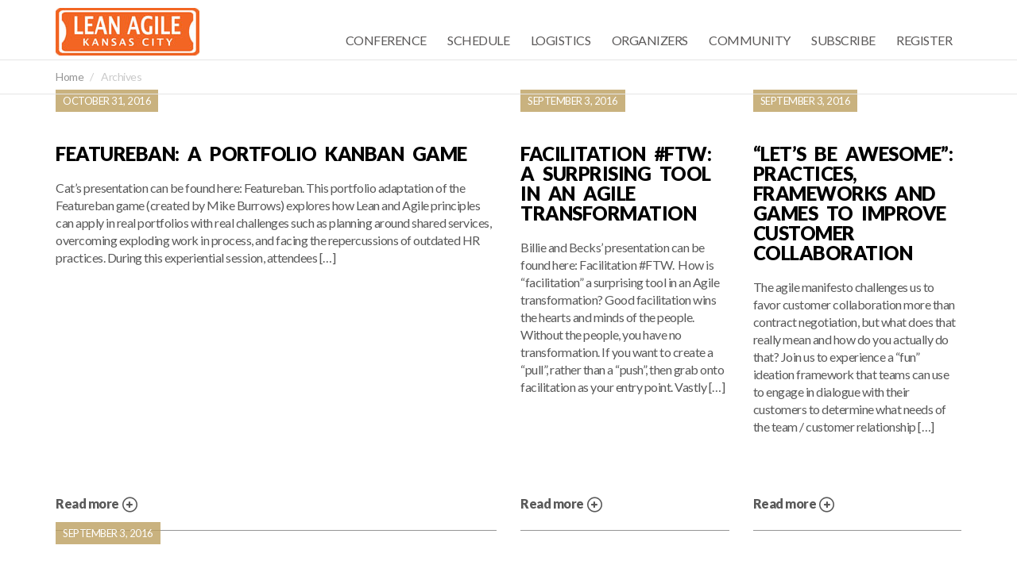

--- FILE ---
content_type: text/html; charset=UTF-8
request_url: https://2016.leanagilekc.com/session-location/best-330/
body_size: 8767
content:
<!DOCTYPE html>
<html lang="en-US">
    <head>
        <title>Best 330 &laquo; Session Locations &laquo;  Lean Agile KC 2016</title>
        <meta charset="UTF-8" />
        <meta name="viewport" content="width=device-width, initial-scale=1.0, minimum-scale=1.0" />
        <link rel="profile" href="http://gmpg.org/xfn/11">
        <link rel="icon" href="https://2016.leanagilekc.com/wp-content/themes/vertoh/favicon.ico" type="image/x-icon" />
        <!-- HTML5 Shim and Respond.js IE8 support of HTML5 elements and media queries -->
        <!-- WARNING: Respond.js doesn't work if you view the page via file:// -->
        <!--[if lt IE 9]>
                <script src="https://2016.leanagilekc.com/wp-content/themes/vertoh/js/vendor/html5shiv.js"></script>
        <![endif]-->
        <!--[if IE]><link rel="stylesheet" type="text/css" href="https://2016.leanagilekc.com/wp-content/themes/vertoh/css/ie.css"/><![endif]-->
        <meta name='robots' content='max-image-preview:large' />
	<style>img:is([sizes="auto" i], [sizes^="auto," i]) { contain-intrinsic-size: 3000px 1500px }</style>
	<link rel='dns-prefetch' href='//maps.google.com' />
<link rel='dns-prefetch' href='//fonts.googleapis.com' />
<link rel="alternate" type="application/rss+xml" title="Lean Agile KC 2016 &raquo; Best 330 Session Location Feed" href="https://2016.leanagilekc.com/session-location/best-330/feed/" />
		<!-- This site uses the Google Analytics by ExactMetrics plugin v8.4.1 - Using Analytics tracking - https://www.exactmetrics.com/ -->
		<!-- Note: ExactMetrics is not currently configured on this site. The site owner needs to authenticate with Google Analytics in the ExactMetrics settings panel. -->
					<!-- No tracking code set -->
				<!-- / Google Analytics by ExactMetrics -->
		<script type="text/javascript">
/* <![CDATA[ */
window._wpemojiSettings = {"baseUrl":"https:\/\/s.w.org\/images\/core\/emoji\/16.0.1\/72x72\/","ext":".png","svgUrl":"https:\/\/s.w.org\/images\/core\/emoji\/16.0.1\/svg\/","svgExt":".svg","source":{"concatemoji":"https:\/\/2016.leanagilekc.com\/wp-includes\/js\/wp-emoji-release.min.js?ver=6.8.3"}};
/*! This file is auto-generated */
!function(s,n){var o,i,e;function c(e){try{var t={supportTests:e,timestamp:(new Date).valueOf()};sessionStorage.setItem(o,JSON.stringify(t))}catch(e){}}function p(e,t,n){e.clearRect(0,0,e.canvas.width,e.canvas.height),e.fillText(t,0,0);var t=new Uint32Array(e.getImageData(0,0,e.canvas.width,e.canvas.height).data),a=(e.clearRect(0,0,e.canvas.width,e.canvas.height),e.fillText(n,0,0),new Uint32Array(e.getImageData(0,0,e.canvas.width,e.canvas.height).data));return t.every(function(e,t){return e===a[t]})}function u(e,t){e.clearRect(0,0,e.canvas.width,e.canvas.height),e.fillText(t,0,0);for(var n=e.getImageData(16,16,1,1),a=0;a<n.data.length;a++)if(0!==n.data[a])return!1;return!0}function f(e,t,n,a){switch(t){case"flag":return n(e,"\ud83c\udff3\ufe0f\u200d\u26a7\ufe0f","\ud83c\udff3\ufe0f\u200b\u26a7\ufe0f")?!1:!n(e,"\ud83c\udde8\ud83c\uddf6","\ud83c\udde8\u200b\ud83c\uddf6")&&!n(e,"\ud83c\udff4\udb40\udc67\udb40\udc62\udb40\udc65\udb40\udc6e\udb40\udc67\udb40\udc7f","\ud83c\udff4\u200b\udb40\udc67\u200b\udb40\udc62\u200b\udb40\udc65\u200b\udb40\udc6e\u200b\udb40\udc67\u200b\udb40\udc7f");case"emoji":return!a(e,"\ud83e\udedf")}return!1}function g(e,t,n,a){var r="undefined"!=typeof WorkerGlobalScope&&self instanceof WorkerGlobalScope?new OffscreenCanvas(300,150):s.createElement("canvas"),o=r.getContext("2d",{willReadFrequently:!0}),i=(o.textBaseline="top",o.font="600 32px Arial",{});return e.forEach(function(e){i[e]=t(o,e,n,a)}),i}function t(e){var t=s.createElement("script");t.src=e,t.defer=!0,s.head.appendChild(t)}"undefined"!=typeof Promise&&(o="wpEmojiSettingsSupports",i=["flag","emoji"],n.supports={everything:!0,everythingExceptFlag:!0},e=new Promise(function(e){s.addEventListener("DOMContentLoaded",e,{once:!0})}),new Promise(function(t){var n=function(){try{var e=JSON.parse(sessionStorage.getItem(o));if("object"==typeof e&&"number"==typeof e.timestamp&&(new Date).valueOf()<e.timestamp+604800&&"object"==typeof e.supportTests)return e.supportTests}catch(e){}return null}();if(!n){if("undefined"!=typeof Worker&&"undefined"!=typeof OffscreenCanvas&&"undefined"!=typeof URL&&URL.createObjectURL&&"undefined"!=typeof Blob)try{var e="postMessage("+g.toString()+"("+[JSON.stringify(i),f.toString(),p.toString(),u.toString()].join(",")+"));",a=new Blob([e],{type:"text/javascript"}),r=new Worker(URL.createObjectURL(a),{name:"wpTestEmojiSupports"});return void(r.onmessage=function(e){c(n=e.data),r.terminate(),t(n)})}catch(e){}c(n=g(i,f,p,u))}t(n)}).then(function(e){for(var t in e)n.supports[t]=e[t],n.supports.everything=n.supports.everything&&n.supports[t],"flag"!==t&&(n.supports.everythingExceptFlag=n.supports.everythingExceptFlag&&n.supports[t]);n.supports.everythingExceptFlag=n.supports.everythingExceptFlag&&!n.supports.flag,n.DOMReady=!1,n.readyCallback=function(){n.DOMReady=!0}}).then(function(){return e}).then(function(){var e;n.supports.everything||(n.readyCallback(),(e=n.source||{}).concatemoji?t(e.concatemoji):e.wpemoji&&e.twemoji&&(t(e.twemoji),t(e.wpemoji)))}))}((window,document),window._wpemojiSettings);
/* ]]> */
</script>
<style id='wp-emoji-styles-inline-css' type='text/css'>

	img.wp-smiley, img.emoji {
		display: inline !important;
		border: none !important;
		box-shadow: none !important;
		height: 1em !important;
		width: 1em !important;
		margin: 0 0.07em !important;
		vertical-align: -0.1em !important;
		background: none !important;
		padding: 0 !important;
	}
</style>
<link rel='stylesheet' id='wp-block-library-css' href='https://2016.leanagilekc.com/wp-includes/css/dist/block-library/style.min.css?ver=6.8.3' type='text/css' media='all' />
<style id='classic-theme-styles-inline-css' type='text/css'>
/*! This file is auto-generated */
.wp-block-button__link{color:#fff;background-color:#32373c;border-radius:9999px;box-shadow:none;text-decoration:none;padding:calc(.667em + 2px) calc(1.333em + 2px);font-size:1.125em}.wp-block-file__button{background:#32373c;color:#fff;text-decoration:none}
</style>
<style id='global-styles-inline-css' type='text/css'>
:root{--wp--preset--aspect-ratio--square: 1;--wp--preset--aspect-ratio--4-3: 4/3;--wp--preset--aspect-ratio--3-4: 3/4;--wp--preset--aspect-ratio--3-2: 3/2;--wp--preset--aspect-ratio--2-3: 2/3;--wp--preset--aspect-ratio--16-9: 16/9;--wp--preset--aspect-ratio--9-16: 9/16;--wp--preset--color--black: #000000;--wp--preset--color--cyan-bluish-gray: #abb8c3;--wp--preset--color--white: #ffffff;--wp--preset--color--pale-pink: #f78da7;--wp--preset--color--vivid-red: #cf2e2e;--wp--preset--color--luminous-vivid-orange: #ff6900;--wp--preset--color--luminous-vivid-amber: #fcb900;--wp--preset--color--light-green-cyan: #7bdcb5;--wp--preset--color--vivid-green-cyan: #00d084;--wp--preset--color--pale-cyan-blue: #8ed1fc;--wp--preset--color--vivid-cyan-blue: #0693e3;--wp--preset--color--vivid-purple: #9b51e0;--wp--preset--gradient--vivid-cyan-blue-to-vivid-purple: linear-gradient(135deg,rgba(6,147,227,1) 0%,rgb(155,81,224) 100%);--wp--preset--gradient--light-green-cyan-to-vivid-green-cyan: linear-gradient(135deg,rgb(122,220,180) 0%,rgb(0,208,130) 100%);--wp--preset--gradient--luminous-vivid-amber-to-luminous-vivid-orange: linear-gradient(135deg,rgba(252,185,0,1) 0%,rgba(255,105,0,1) 100%);--wp--preset--gradient--luminous-vivid-orange-to-vivid-red: linear-gradient(135deg,rgba(255,105,0,1) 0%,rgb(207,46,46) 100%);--wp--preset--gradient--very-light-gray-to-cyan-bluish-gray: linear-gradient(135deg,rgb(238,238,238) 0%,rgb(169,184,195) 100%);--wp--preset--gradient--cool-to-warm-spectrum: linear-gradient(135deg,rgb(74,234,220) 0%,rgb(151,120,209) 20%,rgb(207,42,186) 40%,rgb(238,44,130) 60%,rgb(251,105,98) 80%,rgb(254,248,76) 100%);--wp--preset--gradient--blush-light-purple: linear-gradient(135deg,rgb(255,206,236) 0%,rgb(152,150,240) 100%);--wp--preset--gradient--blush-bordeaux: linear-gradient(135deg,rgb(254,205,165) 0%,rgb(254,45,45) 50%,rgb(107,0,62) 100%);--wp--preset--gradient--luminous-dusk: linear-gradient(135deg,rgb(255,203,112) 0%,rgb(199,81,192) 50%,rgb(65,88,208) 100%);--wp--preset--gradient--pale-ocean: linear-gradient(135deg,rgb(255,245,203) 0%,rgb(182,227,212) 50%,rgb(51,167,181) 100%);--wp--preset--gradient--electric-grass: linear-gradient(135deg,rgb(202,248,128) 0%,rgb(113,206,126) 100%);--wp--preset--gradient--midnight: linear-gradient(135deg,rgb(2,3,129) 0%,rgb(40,116,252) 100%);--wp--preset--font-size--small: 13px;--wp--preset--font-size--medium: 20px;--wp--preset--font-size--large: 36px;--wp--preset--font-size--x-large: 42px;--wp--preset--spacing--20: 0.44rem;--wp--preset--spacing--30: 0.67rem;--wp--preset--spacing--40: 1rem;--wp--preset--spacing--50: 1.5rem;--wp--preset--spacing--60: 2.25rem;--wp--preset--spacing--70: 3.38rem;--wp--preset--spacing--80: 5.06rem;--wp--preset--shadow--natural: 6px 6px 9px rgba(0, 0, 0, 0.2);--wp--preset--shadow--deep: 12px 12px 50px rgba(0, 0, 0, 0.4);--wp--preset--shadow--sharp: 6px 6px 0px rgba(0, 0, 0, 0.2);--wp--preset--shadow--outlined: 6px 6px 0px -3px rgba(255, 255, 255, 1), 6px 6px rgba(0, 0, 0, 1);--wp--preset--shadow--crisp: 6px 6px 0px rgba(0, 0, 0, 1);}:where(.is-layout-flex){gap: 0.5em;}:where(.is-layout-grid){gap: 0.5em;}body .is-layout-flex{display: flex;}.is-layout-flex{flex-wrap: wrap;align-items: center;}.is-layout-flex > :is(*, div){margin: 0;}body .is-layout-grid{display: grid;}.is-layout-grid > :is(*, div){margin: 0;}:where(.wp-block-columns.is-layout-flex){gap: 2em;}:where(.wp-block-columns.is-layout-grid){gap: 2em;}:where(.wp-block-post-template.is-layout-flex){gap: 1.25em;}:where(.wp-block-post-template.is-layout-grid){gap: 1.25em;}.has-black-color{color: var(--wp--preset--color--black) !important;}.has-cyan-bluish-gray-color{color: var(--wp--preset--color--cyan-bluish-gray) !important;}.has-white-color{color: var(--wp--preset--color--white) !important;}.has-pale-pink-color{color: var(--wp--preset--color--pale-pink) !important;}.has-vivid-red-color{color: var(--wp--preset--color--vivid-red) !important;}.has-luminous-vivid-orange-color{color: var(--wp--preset--color--luminous-vivid-orange) !important;}.has-luminous-vivid-amber-color{color: var(--wp--preset--color--luminous-vivid-amber) !important;}.has-light-green-cyan-color{color: var(--wp--preset--color--light-green-cyan) !important;}.has-vivid-green-cyan-color{color: var(--wp--preset--color--vivid-green-cyan) !important;}.has-pale-cyan-blue-color{color: var(--wp--preset--color--pale-cyan-blue) !important;}.has-vivid-cyan-blue-color{color: var(--wp--preset--color--vivid-cyan-blue) !important;}.has-vivid-purple-color{color: var(--wp--preset--color--vivid-purple) !important;}.has-black-background-color{background-color: var(--wp--preset--color--black) !important;}.has-cyan-bluish-gray-background-color{background-color: var(--wp--preset--color--cyan-bluish-gray) !important;}.has-white-background-color{background-color: var(--wp--preset--color--white) !important;}.has-pale-pink-background-color{background-color: var(--wp--preset--color--pale-pink) !important;}.has-vivid-red-background-color{background-color: var(--wp--preset--color--vivid-red) !important;}.has-luminous-vivid-orange-background-color{background-color: var(--wp--preset--color--luminous-vivid-orange) !important;}.has-luminous-vivid-amber-background-color{background-color: var(--wp--preset--color--luminous-vivid-amber) !important;}.has-light-green-cyan-background-color{background-color: var(--wp--preset--color--light-green-cyan) !important;}.has-vivid-green-cyan-background-color{background-color: var(--wp--preset--color--vivid-green-cyan) !important;}.has-pale-cyan-blue-background-color{background-color: var(--wp--preset--color--pale-cyan-blue) !important;}.has-vivid-cyan-blue-background-color{background-color: var(--wp--preset--color--vivid-cyan-blue) !important;}.has-vivid-purple-background-color{background-color: var(--wp--preset--color--vivid-purple) !important;}.has-black-border-color{border-color: var(--wp--preset--color--black) !important;}.has-cyan-bluish-gray-border-color{border-color: var(--wp--preset--color--cyan-bluish-gray) !important;}.has-white-border-color{border-color: var(--wp--preset--color--white) !important;}.has-pale-pink-border-color{border-color: var(--wp--preset--color--pale-pink) !important;}.has-vivid-red-border-color{border-color: var(--wp--preset--color--vivid-red) !important;}.has-luminous-vivid-orange-border-color{border-color: var(--wp--preset--color--luminous-vivid-orange) !important;}.has-luminous-vivid-amber-border-color{border-color: var(--wp--preset--color--luminous-vivid-amber) !important;}.has-light-green-cyan-border-color{border-color: var(--wp--preset--color--light-green-cyan) !important;}.has-vivid-green-cyan-border-color{border-color: var(--wp--preset--color--vivid-green-cyan) !important;}.has-pale-cyan-blue-border-color{border-color: var(--wp--preset--color--pale-cyan-blue) !important;}.has-vivid-cyan-blue-border-color{border-color: var(--wp--preset--color--vivid-cyan-blue) !important;}.has-vivid-purple-border-color{border-color: var(--wp--preset--color--vivid-purple) !important;}.has-vivid-cyan-blue-to-vivid-purple-gradient-background{background: var(--wp--preset--gradient--vivid-cyan-blue-to-vivid-purple) !important;}.has-light-green-cyan-to-vivid-green-cyan-gradient-background{background: var(--wp--preset--gradient--light-green-cyan-to-vivid-green-cyan) !important;}.has-luminous-vivid-amber-to-luminous-vivid-orange-gradient-background{background: var(--wp--preset--gradient--luminous-vivid-amber-to-luminous-vivid-orange) !important;}.has-luminous-vivid-orange-to-vivid-red-gradient-background{background: var(--wp--preset--gradient--luminous-vivid-orange-to-vivid-red) !important;}.has-very-light-gray-to-cyan-bluish-gray-gradient-background{background: var(--wp--preset--gradient--very-light-gray-to-cyan-bluish-gray) !important;}.has-cool-to-warm-spectrum-gradient-background{background: var(--wp--preset--gradient--cool-to-warm-spectrum) !important;}.has-blush-light-purple-gradient-background{background: var(--wp--preset--gradient--blush-light-purple) !important;}.has-blush-bordeaux-gradient-background{background: var(--wp--preset--gradient--blush-bordeaux) !important;}.has-luminous-dusk-gradient-background{background: var(--wp--preset--gradient--luminous-dusk) !important;}.has-pale-ocean-gradient-background{background: var(--wp--preset--gradient--pale-ocean) !important;}.has-electric-grass-gradient-background{background: var(--wp--preset--gradient--electric-grass) !important;}.has-midnight-gradient-background{background: var(--wp--preset--gradient--midnight) !important;}.has-small-font-size{font-size: var(--wp--preset--font-size--small) !important;}.has-medium-font-size{font-size: var(--wp--preset--font-size--medium) !important;}.has-large-font-size{font-size: var(--wp--preset--font-size--large) !important;}.has-x-large-font-size{font-size: var(--wp--preset--font-size--x-large) !important;}
:where(.wp-block-post-template.is-layout-flex){gap: 1.25em;}:where(.wp-block-post-template.is-layout-grid){gap: 1.25em;}
:where(.wp-block-columns.is-layout-flex){gap: 2em;}:where(.wp-block-columns.is-layout-grid){gap: 2em;}
:root :where(.wp-block-pullquote){font-size: 1.5em;line-height: 1.6;}
</style>
<link rel='stylesheet' id='wp-postratings-css' href='https://2016.leanagilekc.com/wp-content/plugins/wp-postratings/css/postratings-css.css?ver=1.91.2' type='text/css' media='all' />
<link rel='stylesheet' id='vertoh-font-lato-css' href='https://fonts.googleapis.com/css?family=Lato%3A300%2C400%2C900%2C400italic&#038;ver=6.8.3' type='text/css' media='all' />
<link rel='stylesheet' id='vertoh-owltransitions-css' href='https://2016.leanagilekc.com/wp-content/themes/vertoh/css/owl.transitions.css?ver=6.8.3' type='text/css' media='all' />
<link rel='stylesheet' id='vertoh-owlcarousel-css' href='https://2016.leanagilekc.com/wp-content/themes/vertoh/css/owl.carousel.css?ver=6.8.3' type='text/css' media='all' />
<link rel='stylesheet' id='vertoh-owltheme-css' href='https://2016.leanagilekc.com/wp-content/themes/vertoh/css/owl.theme.css?ver=6.8.3' type='text/css' media='all' />
<link rel='stylesheet' id='vertoh-fontawesome-css' href='https://2016.leanagilekc.com/wp-content/themes/vertoh/css/font-awesome.min.css?ver=6.8.3' type='text/css' media='all' />
<link rel='stylesheet' id='vertoh-animations-css' href='https://2016.leanagilekc.com/wp-content/themes/vertoh/css/animations.css?ver=6.8.3' type='text/css' media='all' />
<link rel='stylesheet' id='vertoh-royalslider-css' href='https://2016.leanagilekc.com/wp-content/themes/vertoh/css/royalslider.css?ver=6.8.3' type='text/css' media='all' />
<link rel='stylesheet' id='vertoh-rsdefault-css' href='https://2016.leanagilekc.com/wp-content/themes/vertoh/css/rs-default.css?ver=6.8.3' type='text/css' media='all' />
<link rel='stylesheet' id='vertoh-normalize-css' href='https://2016.leanagilekc.com/wp-content/themes/vertoh/css/normalize.min.css?ver=6.8.3' type='text/css' media='all' />
<link rel='stylesheet' id='vertoh-bootstrap-css' href='https://2016.leanagilekc.com/wp-content/themes/vertoh/css/bootstrap.min.css?ver=6.8.3' type='text/css' media='all' />
<link rel='stylesheet' id='vertoh-layout-css' href='https://2016.leanagilekc.com/wp-content/themes/vertoh/css/layout.css?ver=6.8.3' type='text/css' media='all' />
<style id='vertoh-layout-inline-css' type='text/css'>

        .time_circles {position: relative;width: 100%;height: 100%;}
        .time_circles > div {position: absolute;text-align: center;}
        .time_circles > div > h4 {margin: 0px;padding: 0px;text-align: center;text-transform: uppercase;font-family: 'Century Gothic', Arial;}
        .time_circles > div > span {display: block;width: 100%;text-align: center;font-family: 'Century Gothic', Arial;font-size: 300%;margin-top: 0.4em;font-weight: bold;}
    
</style>
<link rel='stylesheet' id='vertoh-layout-mobile-css' href='https://2016.leanagilekc.com/wp-content/themes/vertoh/css/layout-mobile.css?ver=6.8.3' type='text/css' media='all' />
<link rel='stylesheet' id='vertoh-fix-css' href='https://2016.leanagilekc.com/wp-content/themes/vertoh/css/fix.css?ver=6.8.3' type='text/css' media='all' />
<link rel='stylesheet' id='silver-scheme-css' href='https://2016.leanagilekc.com/wp-content/themes/vertoh/css/schemes/silver/layout.css?ver=6.8.3' type='text/css' media='all' />
<link rel='stylesheet' id='vertoh-style-css' href='https://2016.leanagilekc.com/wp-content/themes/vertoh/style.css?ver=6.8.3' type='text/css' media='all' />
<style id='akismet-widget-style-inline-css' type='text/css'>

			.a-stats {
				--akismet-color-mid-green: #357b49;
				--akismet-color-white: #fff;
				--akismet-color-light-grey: #f6f7f7;

				max-width: 350px;
				width: auto;
			}

			.a-stats * {
				all: unset;
				box-sizing: border-box;
			}

			.a-stats strong {
				font-weight: 600;
			}

			.a-stats a.a-stats__link,
			.a-stats a.a-stats__link:visited,
			.a-stats a.a-stats__link:active {
				background: var(--akismet-color-mid-green);
				border: none;
				box-shadow: none;
				border-radius: 8px;
				color: var(--akismet-color-white);
				cursor: pointer;
				display: block;
				font-family: -apple-system, BlinkMacSystemFont, 'Segoe UI', 'Roboto', 'Oxygen-Sans', 'Ubuntu', 'Cantarell', 'Helvetica Neue', sans-serif;
				font-weight: 500;
				padding: 12px;
				text-align: center;
				text-decoration: none;
				transition: all 0.2s ease;
			}

			/* Extra specificity to deal with TwentyTwentyOne focus style */
			.widget .a-stats a.a-stats__link:focus {
				background: var(--akismet-color-mid-green);
				color: var(--akismet-color-white);
				text-decoration: none;
			}

			.a-stats a.a-stats__link:hover {
				filter: brightness(110%);
				box-shadow: 0 4px 12px rgba(0, 0, 0, 0.06), 0 0 2px rgba(0, 0, 0, 0.16);
			}

			.a-stats .count {
				color: var(--akismet-color-white);
				display: block;
				font-size: 1.5em;
				line-height: 1.4;
				padding: 0 13px;
				white-space: nowrap;
			}
		
</style>
<link rel="https://api.w.org/" href="https://2016.leanagilekc.com/wp-json/" /><link rel="EditURI" type="application/rsd+xml" title="RSD" href="https://2016.leanagilekc.com/xmlrpc.php?rsd" />
<meta name="generator" content="WordPress 6.8.3" />
    <script type="text/javascript">
        var ajaxurl = 'https://2016.leanagilekc.com/wp-admin/admin-ajax.php';
        </script>
            <script type="text/javascript">
            var RecaptchaOptions = {
                theme: 'custom',
                custom_theme_widget: 'recaptcha_widget'
            };
        </script>
                    <style type="text/css">
                #tile_calltoaction .section-button:hover {background-color: #f23e89;}
            </style>
            <style type="text/css"></style>    </head>
    <body id='top' class="archive tax-session-location term-best-330 term-16 wp-theme-vertoh home type-slider">
        <nav class="nav-wrapper">
            <i class="close-menu c-dark fa fa-plus"></i>
            <hr class="bg-gold" />
                    </nav>
               
            <!-- Expanded Header Start       -->
            <header id="site-header" class="header expandedHeaderCntr header-sticked v2 no-scroll">  
                <div class="expandedHeader">
                    <div class="container clearfix cntrs">
                        <a class="expandedLogo pull-left" href="https://2016.leanagilekc.com"><img src="http://2016.leanagilekc.com/wp-content/uploads/2015/07/LeanAgileKCLogo_OrangeStreetSign.jpg" alt="" /></a>
                        <div class="expandedNavigation">
                            <nav class="navbar" role="navigation">
                                <div class="container">
                                    <div class="navbar-header">
                                        <button type="button" class="navbar-toggle" data-toggle="collapse" data-target="#bs-example-navbar-collapse-1">
                                            <span class="sr-only">Toggle navigation</span>
                                            <span class="icon-bar"></span>
                                            <span class="icon-bar"></span>
                                            <span class="icon-bar"></span>
                                        </button>
                                    </div>
                                    <div class="collapse navbar-collapse" id="bs-example-navbar-collapse-1">
                                        <ul id="menu-regular" class="nav navbar-nav pull-right"><li id="menu-item-8" class="menu-item menu-item-type-custom menu-item-object-custom menu-item-home menu-item-has-children menu-item-8"><a href="http://2016.leanagilekc.com/" class="menu-item-header">Conference</a> <i class="fa fa-chevron-down"></i>
<ul class="sub-menu">
	<li id="menu-item-781" class="menu-item menu-item-type-post_type menu-item-object-page menu-item-781"><a href="https://2016.leanagilekc.com/speakers/">Speakers</a></li>
	<li id="menu-item-746" class="menu-item menu-item-type-post_type menu-item-object-page menu-item-746"><a href="https://2016.leanagilekc.com/open-kc/">Open KC</a></li>
	<li id="menu-item-831" class="menu-item menu-item-type-post_type menu-item-object-page menu-item-831"><a href="https://2016.leanagilekc.com/add-on-workshops/">Add-On Workshops</a></li>
	<li id="menu-item-752" class="menu-item menu-item-type-post_type menu-item-object-page menu-item-752"><a href="https://2016.leanagilekc.com/code-of-conduct/">Attendee CoC</a></li>
	<li id="menu-item-751" class="menu-item menu-item-type-custom menu-item-object-custom menu-item-751"><a href="http://2015.leanagilekc.com">LAKC 2015 Archive</a></li>
	<li id="menu-item-774" class="menu-item menu-item-type-post_type menu-item-object-page menu-item-774"><a href="https://2016.leanagilekc.com/invitation-to-sponsor/">Sponsorship</a></li>
	<li id="menu-item-993" class="menu-item menu-item-type-post_type menu-item-object-post menu-item-993"><a href="https://2016.leanagilekc.com/photo-release-agreement/">Photo Release Agreement</a></li>
</ul>
</li>
<li id="menu-item-782" class="menu-item menu-item-type-post_type menu-item-object-page menu-item-782"><a href="https://2016.leanagilekc.com/schedule/">Schedule</a></li>
<li id="menu-item-989" class="menu-item menu-item-type-post_type menu-item-object-post menu-item-989"><a href="https://2016.leanagilekc.com/attendee-logistics/">Logistics</a></li>
<li id="menu-item-65" class="menu-item menu-item-type-post_type menu-item-object-page menu-item-has-children menu-item-65"><a href="https://2016.leanagilekc.com/conference-organizing-team/" class="menu-item-header">Organizers</a> <i class="fa fa-chevron-down"></i>
<ul class="sub-menu">
	<li id="menu-item-895" class="menu-item menu-item-type-post_type menu-item-object-page menu-item-895"><a href="https://2016.leanagilekc.com/volunteers/">Volunteers</a></li>
	<li id="menu-item-896" class="menu-item menu-item-type-post_type menu-item-object-page menu-item-896"><a href="https://2016.leanagilekc.com/conference-organizing-team/">COT</a></li>
</ul>
</li>
<li id="menu-item-787" class="menu-item menu-item-type-post_type menu-item-object-page menu-item-787"><a href="https://2016.leanagilekc.com/community/">Community</a></li>
<li id="menu-item-655" class="menu-item menu-item-type-custom menu-item-object-custom menu-item-655"><a href="http://leanagilekc.us11.list-manage.com/subscribe?u=caa243a0b23ce948a9f8a1293&#038;id=c2b826425b">Subscribe</a></li>
<li id="menu-item-785" class="menu-item menu-item-type-custom menu-item-object-custom menu-item-785"><a href="https://www.eventbrite.com/e/lean-agile-kc-2016-tickets-27688266350">Register</a></li>
</ul>                                    </div>
                                </div>
                            </nav>
                        </div>
                    </div>
                </div>
            </header>
            <!-- Expanded Header End --> 
        <section class="fullwidth breadcrumbs">
    <div class="container">
        <ol class="breadcrumb">
            <li><a href="https://2016.leanagilekc.com">Home</a></li>
            <li class="active">
                Archives            </li>
        </ol>
    </div>
</section>
<section class="content">
    <div class="container">
                    <div class="row featured-post">
                                        <div class="col-sm-6">
                            <div class="entry">
                                <div class="entry-image with-date">
                                    <a href="https://2016.leanagilekc.com/sessions/featureban-a-portfolio-kanban-game/">
                                                                            </a>
                                    <span class="entry-date">October 31, 2016</span>
                                </div>
                                <h2 class='entry-title'><a href="https://2016.leanagilekc.com/sessions/featureban-a-portfolio-kanban-game/">Featureban: A Portfolio Kanban Game</a></h2>
                                <p class="entry-excerpt"><p>Cat&#8217;s presentation can be found here: Featureban. This portfolio adaptation of the Featureban game (created by Mike Burrows) explores how Lean and Agile principles can apply in real portfolios with real challenges such as planning around shared services, overcoming exploding work in process, and facing the repercussions of outdated HR practices. During this experiential session, attendees [&hellip;]</p>
</p>
                                <a href="https://2016.leanagilekc.com/sessions/featureban-a-portfolio-kanban-game/" class="read-more-link">
                                    Read more                                    <span class="readmore-icon fa-stack fa-sm">
                                        <i class="fa fa-circle-thin fa-stack-2x"></i>
                                        <i class="fa fa-plus fa-stack-1x"></i>
                                    </span>
                                </a>
                            </div>
                        </div>
                                                <div class="col-sm-3">
                            <div class="entry">
                                <div class="entry-image with-date">
                                    <a href="https://2016.leanagilekc.com/sessions/facilitation-ftw-a-surprising-tool-in-an-agile-transformation/">
                                                                            </a>
                                    <span class="entry-date">September 3, 2016</span>
                                </div>
                                <h2 class='entry-title'><a href="https://2016.leanagilekc.com/sessions/facilitation-ftw-a-surprising-tool-in-an-agile-transformation/">Facilitation #FTW: A Surprising Tool in an Agile Transformation</a></h2>
                                <p class="entry-excerpt"><p>Billie and Becks&#8217; presentation can be found here: Facilitation #FTW.  How is &#8220;facilitation&#8221; a surprising tool in an Agile transformation? Good facilitation wins the hearts and minds of the people. Without the people, you have no transformation. If you want to create a &#8220;pull&#8221;, rather than a &#8220;push&#8221;, then grab onto facilitation as your entry point. Vastly [&hellip;]</p>
</p>
                                <a href="https://2016.leanagilekc.com/sessions/facilitation-ftw-a-surprising-tool-in-an-agile-transformation/" class="read-more-link">
                                    Read more                                    <span class="readmore-icon fa-stack fa-sm">
                                        <i class="fa fa-circle-thin fa-stack-2x"></i>
                                        <i class="fa fa-plus fa-stack-1x"></i>
                                    </span>
                                </a>
                            </div>
                        </div>
                                                <div class="col-sm-3">
                            <div class="entry">
                                <div class="entry-image with-date">
                                    <a href="https://2016.leanagilekc.com/sessions/lets-be-awesome/">
                                                                            </a>
                                    <span class="entry-date">September 3, 2016</span>
                                </div>
                                <h2 class='entry-title'><a href="https://2016.leanagilekc.com/sessions/lets-be-awesome/">“Let’s Be Awesome”: Practices, Frameworks and Games to Improve Customer Collaboration</a></h2>
                                <p class="entry-excerpt"><p>The agile manifesto challenges us to favor customer collaboration more than contract negotiation, but what does that really mean and how do you actually do that? Join us to experience a “fun” ideation framework that teams can use to engage in dialogue with their customers to determine what needs of the team / customer relationship [&hellip;]</p>
</p>
                                <a href="https://2016.leanagilekc.com/sessions/lets-be-awesome/" class="read-more-link">
                                    Read more                                    <span class="readmore-icon fa-stack fa-sm">
                                        <i class="fa fa-circle-thin fa-stack-2x"></i>
                                        <i class="fa fa-plus fa-stack-1x"></i>
                                    </span>
                                </a>
                            </div>
                        </div>
                                    </div>
                            <div class="row">
                                            <div class="col-sm-3">
                            <div class="entry">
                                <div class="entry-image with-date">
                                    <a href="https://2016.leanagilekc.com/sessions/individual-responsibility-in-an-agile-team/"></a>
                                    <span class="entry-date">September 3, 2016</span>
                                </div>
                                <h2 class='entry-title'><a href="https://2016.leanagilekc.com/sessions/individual-responsibility-in-an-agile-team/">Understanding Stories Through Improv</a></h2>
                                <p class="entry-excerpt"><p>Dharmesh and Susan&#8217;s presentation can be found here: Understanding Stories Through Improv. How do stories come together? Do you know the beginning to the end, or do they develop move over time? We will use Improv to help us understand how stories come together and how to be creative in figuring them out. Be prepared to [&hellip;]</p>
</p>
                                <a href="https://2016.leanagilekc.com/sessions/individual-responsibility-in-an-agile-team/" class="read-more-link">
                                    Read more                                    <span class="readmore-icon fa-stack fa-sm">
                                        <i class="fa fa-circle-thin fa-stack-2x"></i>
                                        <i class="fa fa-plus fa-stack-1x"></i>
                                    </span>
                                </a>
                            </div>
                        </div>
                                    </div>
                        </div>
</section>                <section class="fullwidth back-to-top pages-navigation visible-xs">
            <div class="container">
                                <a href='#top' class="back-to-top-icon fa-stack">
                    <i class="fa fa-circle-thin fa-stack-2x"></i>
                    <i class="fa fa-chevron-up fa-stack-1x"></i>
                </a>
            </div>
        </section>
        <footer id="site-footer">
    <div class="container">
        <div class="row widgets">
                    </div>
        <div class="bottom-footer">
            <p class='pull-left'>
                All Rights Reserved            </p>
            <div class="icons pull-right">
                                                    <a href="https://twitter.com/leanagilekc" target="_blank" title="Twitter"><i class='fa fa-twitter-square'></i></a>
                                                                                                                                                                                            </div>
        </div>
    </div>
</footer>

<script type="speculationrules">
{"prefetch":[{"source":"document","where":{"and":[{"href_matches":"\/*"},{"not":{"href_matches":["\/wp-*.php","\/wp-admin\/*","\/wp-content\/uploads\/*","\/wp-content\/*","\/wp-content\/plugins\/*","\/wp-content\/themes\/vertoh\/*","\/*\\?(.+)"]}},{"not":{"selector_matches":"a[rel~=\"nofollow\"]"}},{"not":{"selector_matches":".no-prefetch, .no-prefetch a"}}]},"eagerness":"conservative"}]}
</script>
<script type="text/javascript" src="https://2016.leanagilekc.com/wp-content/themes/vertoh/js/vendor/jquery-1.11.0.min.js?ver=6.8.3" id="jquery-js"></script>
<script type="text/javascript" id="wp-postratings-js-extra">
/* <![CDATA[ */
var ratingsL10n = {"plugin_url":"https:\/\/2016.leanagilekc.com\/wp-content\/plugins\/wp-postratings","ajax_url":"https:\/\/2016.leanagilekc.com\/wp-admin\/admin-ajax.php","text_wait":"Please rate only 1 item at a time.","image":"stars","image_ext":"gif","max":"5","show_loading":"1","show_fading":"1","custom":"0"};
var ratings_mouseover_image=new Image();ratings_mouseover_image.src="https://2016.leanagilekc.com/wp-content/plugins/wp-postratings/images/stars/rating_over.gif";;
/* ]]> */
</script>
<script type="text/javascript" src="https://2016.leanagilekc.com/wp-content/plugins/wp-postratings/js/postratings-js.js?ver=1.91.2" id="wp-postratings-js"></script>
<script type="text/javascript" src="https://2016.leanagilekc.com/wp-content/themes/vertoh/js/vendor/jquery-ui.min.js?ver=6.8.3" id="vertoh-jqueryui-js"></script>
<script type="text/javascript" src="https://2016.leanagilekc.com/wp-content/themes/vertoh/js/vendor/modernizr-2.6.2.min.js?ver=6.8.3" id="vertoh-modernizer-js"></script>
<script type="text/javascript" src="https://2016.leanagilekc.com/wp-content/themes/vertoh/js/vendor/owl.carousel.min.js?ver=6.8.3" id="vertoh-owlcarousel-js"></script>
<script type="text/javascript" src="https://2016.leanagilekc.com/wp-content/themes/vertoh/js/vendor/bootstrap.min.js?ver=6.8.3" id="vertoh-bootstrap-js"></script>
<script type="text/javascript" src="https://2016.leanagilekc.com/wp-content/themes/vertoh/js/vendor/jquery.stickem.js?ver=6.8.3" id="vertoh-stickem-js"></script>
<script type="text/javascript" src="https://2016.leanagilekc.com/wp-content/themes/vertoh/js/vendor/TimeCircles.js?ver=6.8.3" id="vertoh-timecircles-js"></script>
<script type="text/javascript" src="https://2016.leanagilekc.com/wp-content/themes/vertoh/js/vendor/ios-orientationchange-fix.js?ver=6.8.3" id="vertoh-iosorientationchangefix-js"></script>
<script type="text/javascript" src="https://maps.google.com/maps/api/js?sensor=true&amp;ver=6.8.3" id="vertoh-googlemaps-js"></script>
<script type="text/javascript" src="https://2016.leanagilekc.com/wp-content/themes/vertoh/js/vendor/gmaps.js?ver=6.8.3" id="vertoh-gmaps-js"></script>
<script type="text/javascript" src="https://2016.leanagilekc.com/wp-content/themes/vertoh/js/map.js?ver=6.8.3" id="vertoh-maps-js"></script>
<script type="text/javascript" src="https://2016.leanagilekc.com/wp-content/themes/vertoh/js/vendor/textFit.min.js?ver=6.8.3" id="vertoh-textfit-js"></script>
<script type="text/javascript" src="https://2016.leanagilekc.com/wp-content/themes/vertoh/js/vendor/jquery.royalslider.min.js?ver=6.8.3" id="vertoh-royalslider-js"></script>
<script type="text/javascript" id="vertoh-main-js-extra">
/* <![CDATA[ */
var vertoh_timer_labels = {"seconds":"Seconds","minutes":"Minutes","hours":"Hours","days":"Days"};
var vertoh_timer_colors = {"color":"#959595"};
/* ]]> */
</script>
<script type="text/javascript" src="https://2016.leanagilekc.com/wp-content/themes/vertoh/js/main.js?ver=6.8.3" id="vertoh-main-js"></script>
<script type="text/javascript" src="https://2016.leanagilekc.com/wp-content/themes/vertoh/js/stick.js?ver=6.8.3" id="vertoh-stick-js"></script>
<script type="text/javascript" src="https://2016.leanagilekc.com/wp-content/themes/vertoh/js/vendor/jquery.touchSwipe.min.js?ver=6.8.3" id="vertoh-touchswipe-js"></script>

<script type="text/javascript">
    $(window).load(function () {
        $('.carousel-exhibitors').each(function (i, el) {
            $(this).attr('id', 'carousel-exhibitors' + (i + 1));
        });
        $('.carousel-exhibitors .carousel-indicators').each(function () {
            var par_id = $(this).parent('.carousel-exhibitors').attr('id');
            $(this).find('li').attr('data-target', '#' + par_id);
        });
    });
</script>

</body>
</html>

--- FILE ---
content_type: text/css
request_url: https://2016.leanagilekc.com/wp-content/themes/vertoh/css/layout.css?ver=6.8.3
body_size: 22124
content:
/*
 | TABLE OF CONTENTS:
 |
 | 	1. Typography
 | 	2. Header
 | 		2.1 Video background
 | 	3. Home page Sections
 | 		3.1 Section: Black / Gold
 | 		3.2 Section: Speakers Carousel
 | 		3.3 Section: Main Page Slider
 | 		3.4 Section: Articles Carousel
 | 		3.5 Section: Sessions Carousel
 | 		3.6 Section: Exhibitors Carousel
 | 		3.7 Section: Parallax
 | 		3.8 Section: Sponsors
 | 		3.9 Section: Twitter Stream
 | 		3.10 Section: Social Boxes
 | 		3.11 Section: Instagram Photos
 | 		3.12 Sectiob: Social Links
 | 		3.13 Section: Contacts
 | 		3.14 Section: Timer
 |		3.15 Section: Gallery Player
 |		3.16 Section: Map
 | 	4. Site Content
 |		4.1 Site Content
 | 		4.2 Custom Pages
 | 		4.3 Pages Elements
 | 	5. Site Footer
 | 	6. Overwriting Bootstrap Elements
 | 	7. Custom Helper Classes
 | 		7.1 Typography Helper Classes
 |  8. Colors
 |  9. Media Queries
 | _________________________________________________________________ */



/*
 | 1. Typography
 | _________________________________________________________________ */
body {
    color: #595959;
    font-family: "Lato", "Helvetica Neue", Arial;
    font-size: 16px;
    line-height: 1.375em; /* 22px */
    letter-spacing: -0.5px;
    font-weight: 400;

    -webkit-font-smoothing: antialiased;
}

/* Font weights are: 300,400,900,400italic; */
h1, h2, h3, h4, h5, h6 {
    color: #000000;
    font-family: "Lato", "Open Sans Bold", Arial;
    font-weight: 900;
    text-transform: uppercase;

    /* Reset margins for all HEADING tags. */
    margin: 0;
}

::selection { background: #bc9f60; color: white; }
::-moz-selection { background: #bc9f60; color: white; }

h1 { font-size: 40px; line-height: 1.05em; }
h2 { font-size: 30px; line-heightheader: 1.05em; }
h3 { font-size: 18px; line-height: 1.05em; }

a {	color: #bc9f60; transition: 1s ease all; }
a:hover { text-decoration: none; color: black; transition: 0.3s ease all;}
a:active { color: #555; transition: all 0; }

img { 
    max-width: 100%; 
    height: auto; 
    position: relative;
}
img:hover {}
img:after {

}

h5 { margin: 5px 0 10px 0; }


/*
 | 2. HEADER
 | _________________________________________________________________ */

header.header {
    padding: 33px 0;
    border-bottom: 1px solid #f0f0f0;
    background: white;
}

body.video-header {
    overflow-x: hidden;
}

#page_header {
    overflow: hidden;
}

header.header.v2 {
    padding: 15px 0;
}

header.header:not(.v2) .right-icon {
    display: none;
}

header.header.transparent .site-logo a,
header.header .site-logo.white {
    background: url("../images/logo-white.png") no-repeat top left;
    display: block;
    width: 136px;
    height: 26px;
    text-indent: -9999px;
}

header.header .site-logo a,
header.header.transparent.shrink .site-logo a,
header.header.transparent.shrink .site-logo.white {
    background: url("../images/logo.png") no-repeat top left;
    display: block;
    width: 136px;
    height: 26px;
    text-indent: -9999px;
}


header.header.fat {
    padding: 36px 0;
}

header.header.thin {
    padding: 15px 0;
}

header.header .menu-handler,
header.header.transparent.shrink .menu-handler {
    font-size: 28px;
    float: left;
}

header.header .menu-handler:hover {
    cursor: pointer;
}

header.header .site-logo,
header.header.transparent.shrink .site-logo {
    float: right;
    display: inline-block;
    font-size: 26px;
    color: black;
}

header.header {
    top: 0;
    left: 0;
    width: 100%;
    overflow: hidden;
    -webkit-transition: all 1s;
    -moz-transition: all 1s;
    transition: all 1s;
    text-align:center;
    z-index: 99999;
}

header.header.shrink {

    /* Set the opacity of the menu here */
    background: rgba(255, 255, 255, 1); 

    -webkit-transition: all 1s;
    -moz-transition: all 1s;
    transition: all 1s;

    position: fixed;
    padding: 15px 0; 
}

header.header ul {
    margin: 0; 
    padding: 0;
}

.nav-wrapper ul li a.section-button {
    padding: 10px;
}

.nav-wrapper ul li a.section-button:hover {
    background: white;
    color: black;
    border-color: #bc9f60;
}

.nav-wrapper ul li.register:before {
    height: 2px;
    width: 150px;
    background: #bc9f60;
    display: inline-block;
    content: "";
    margin-bottom: 10px;
}

.nav-wrapper ul li.register {
    margin-top: 10px;
}

header.header ul li {
    list-style: none;
}

header.header.transparent.shrink,
header.header.transparent.menu-opened {
    background: rgba(255, 255, 255, 1); 
    /*border-bottom: 1px solid #f0f0f0;*/
    box-shadow: 0 0 15px rgba(0, 0, 0, 0.1);
}

header.header.shrink .nav-right a {
    background: #bc9f60;
    color: white;
}

header.header.shrink .nav-right a:hover {
    background: white;
    box-shadow: inset 0 0 1px #888;
    color: black;
}

header.header.transparent.shrink .site-logo a {
    color: black;
}

header.header.transparent {
    background: transparent;
    color: white;
    border: none;
    position: fixed;
}

header.header.transparent.normal {
    position: absolute;
}

header.header.transparent .menu-handler,
header.header.transparent .site-logo,
header.header.transparent .site-logo a {
    /*color: white;*/
}

header.header .nav-wrapper {
    display: none;
}

header.header.transparent nav.nav-wrapper.wide {
    background: white;
    width: 100%;
}

header.header .main-navigation {
    text-align: left;
    margin: 0 0 20px 0;
    padding: 0;
}

/* DROPDOWN menu (not used by default) */

header.header .main-navigation li {
    text-align: left;
}

header.header .main-navigation li a {
    display: block;
    padding: 10px 0;
    border-bottom: 1px solid #f0f0f0;
}

header.header nav.nav-wrapper.wide {
    margin-top: -20px;
    padding: 20px 40px;
}

header.header nav.nav-wrapper.wide li a {
    border: none;
    font-size: 18px;
    color: black;
    text-transform: uppercase;
    transition: 0.1s ease all;
}
header.header nav.nav-wrapper.wide li a:hover {
    padding-left: 10px;
    color: #bc9f60;
}

header.header.v2.transparent .site-logo,
header.header.v2 .site-logo {
    margin: 0 auto;
    float: none;
}

header.header .right-icon {
    background: #bc9f60;
    color: white;
    font-size: 32px;
    padding: 14px 15px;
    display: block;
    margin: -16px 0 -16px 0;
}

header.header .nav-right a {
    padding: 10px 13px;
}

header.header .nav-right a:hover {
    background: white;
}

header.header.transparent .menu-opened,
header.header.transparent.menu-opened {
    background: white;
}

header.header.transparent .menu-opened .menu-handler, 
header.header.transparent .menu-opened .site-logo, 
header.header.transparent .menu-opened .site-logo a {
    color: black;
}

header.header.secound {
    position: relative;
    margin-top: -70px;
    padding: 15px 0;
    margin-bottom: 80px;
    transition: 0.3s;
}

#main-slider .tint:after,
#main-slider .tint,
#main-slider .tint img {
    background: none
}

#main-slider.owl-carousel .owl-item .item {
    float: left;
    background-size: cover;
    background-position: top center;
    width: 100%;
    height: 820px;
}

#main-slider .item {
    float: left;
    background-size: cover;
    background-position: top center;
    width: 100%;
    height: 820px;
}

.home header.header.secound  {
    top: -140px;
}

header.header.secound.shrink {
    position: fixed;
    top: 0;
    margin-top: 0;
}

/* The standart used menu */
.nav-wrapper {
    max-width: 280px;
    width: 100%;
    height:100%;
    position: fixed;
    top: 0;
    left: -280px;
    background: white;
    z-index: 999999;
    padding: 40px 20px 20px 20px;
    border: 1px solid #f0f0f0;
}

.nav-wrapper ul li.current-menu-item {
    color: #bc9f60;
}

.nav-wrapper ul li > i {
    float: right;
}

.nav-wrapper ul li,
.nav-wrapper ul li a {
    font-weight: 900;
    text-transform: uppercase;
    color: black;
    padding: 4px 0;
    display: block;
}

.nav-wrapper ul li a:hover {
    color: #bc9f60;
}

.nav-wrapper hr {
    height: 2px;
    width: 160px;
    margin: 0 0 10px 0;
}

.nav-wrapper .close-menu {
    clear: both;
    margin-bottom: 15px;
    font-size: 30px;
    color: #595959;
    -webkit-transform: rotate(45deg);
    -moz-transform: rotate(45deg);
    transform: rotate(45deg);
}

.nav-wrapper .close-menu:hover,
.nav-wrapper ul li ul li a:hover {
    color: #bc9f60;
    cursor: pointer;
}

.nav-wrapper ul li ul {
    display: none;
}

.nav-wrapper ul li:last-child {
    padding-bottom: 0;
}

.nav-wrapper ul li:hover {
    cursor: pointer;
}

.nav-wrapper ul li.menu-item-has-children a.menu-item-header {
    display:inline;
}

.nav-wrapper ul li.expanded > i.fa-chevron-down {
    -webkit-transform: rotate(180deg);
    -moz-transform: rotate(180deg);
    -o-transform: rotate(180deg);
    writing-mode: lr-tb;
}

.nav-wrapper ul li.expanded ul {
    background: #f0f0f0;
    margin: 10px -20px 0px -20px;
    padding: 10px 20px;
}

.nav-wrapper ul li.expanded ul li ul {
    margin-top: 0;
    padding-left: 30px;
}

.nav-wrapper ul li.expanded ul li:last-child ul {
    margin-bottom: 0;
}

.nav-wrapper ul li.expanded + ul {
    display: block;
}

.nav-wrapper ul li:last-child ul {
    margin-bottom: -20px;
}

.nav-wrapper ul li ul li,
.nav-wrapper ul li ul li a {
    font-weight: 400;
    text-transform: none;
    color: black;
}

.nav-wrapper ul li ul li a {
    padding: 0;
}

.nav-wrapper ul li ul li a:before {
    content: "\f0da";
    font-family: "FontAwesome";
    margin-right: 7px;
}

section.fullwidth.header-solid {
    padding: 30px 0;
}
#header-video {
    position: relative;
    width: 100%;
    z-index: -1;
}
#video-controllers {
    text-align: right;
    margin-right: 20px;
}

.header-video {
    position:absolute;
    top:200px;
    z-index:1;
    text-align:center;
    width:100%;
    vertical-align:middle;
}

.header-video h1,
.header-video p {
    color:white;
}

.header-video hr {
    margin-left:auto;
    margin-right:auto;
}

.header-video .section-button {
    border-color:#bc9f60;
    margin-top:50px;
    color:white;
}

#page_header .center-button {
    text-align:center;
    width:100%;
    margin-top: -60px;
    margin-bottom: 46px;
    color: white;
}

#page_header .center-button a {
    color: white;
    font-size: 26px;
}


/*
| 2.1. VIDEO BACKGROUND
| _________________________________________________________________ */
#header-video-play,
#header-video-pause {
    position: absolute;
    z-index: 99999;
    right: 40px;
    margin-top: -80px;
    font-size: 24px;
    color: #f0f0f0;
    opacity: .5;
}

#header-video-play {
    margin-top: -120px;
}

#header-video-pause {
}

#header-video-play:hover,
#header-video-pause:hover {
    opacity: 1;
}

/*
| 3. HOMEPAGE SECTIONS
| _________________________________________________________________ */

section.fullwidth {
    padding: 15px 0;
    margin-top:14px;
}

section.fullwidth h1,
section.fullwidth h2,
section.fullwidth h3,
section.fullwidth h4 {
    text-transform: uppercase;
}


section.fullwidth h1 { font-size: 40px; }
section.fullwidth h2 { font-size: 34px; }
section.fullwidth h3 { 
    font-size: 24px; 
    margin-bottom: 24px;
}
section.fullwidth h4 { 
    font-size: 18px; 
    line-height: 1.1111;
    margin-bottom: 24px;
}

section.fullwidth h4.content-heading {
    margin-top: 50px;
    margin-bottom: 20px;
}

section.fullwidth .section-header ,
section.content .section-header ,
.section-header {
    text-align: center;
    margin-bottom: 57px;
}

section.fullwidth .section-header > h2 ,
section.content .section-header > h2 ,
.section-header > h2 {
    font-size: 40px;
    margin-bottom: 20px;
    text-transform: uppercase;
}

section.fullwidth .section-header > p ,
section.content .section-header > p ,
.section-header > p {
    font-size: 18px;
    line-height: 1.333em;
    margin: 0;
}

section.fullwidth .section-footer {
    text-align: center;
    margin-top: 27px;
}

#tile_speakers {
    margin-bottom: 10px;
}

#tile_subscribe {
    margin-top: 0px;
}

section.fullwidth .owl-controls .owl-pagination {
    margin-top: 30px;
}

section.fullwidth .owl-buttons,
section.regular .owl-buttons {
    display: none;
}

/*
| 3.1. SECTION: BLACK/GOLD
| _________________________________________________________________ */

section.fullwidth.gold,
section.fullwidth.black-gold {
    padding: 70px 0;
}

section.fullwidth.gold {
    background: #bc9f60;
    color: black;
}

section.fullwidth.gold h2,
section.fullwidth.black-gold h2 {
    margin-bottom: 20px;
}

section.fullwidth.gold p,
section.fullwidth.black-gold p {
    font-size: 16px;
    margin-bottom: 0;
}

section.fullwidth.black-gold h2,
section.fullwidth.gold h2 {
    font-size: 29px;
}

section.fullwidth.black-gold {
    background: black;
    color: #bc9f60;
}

section.fullwidth.black-gold .row:last-child,
section.fullwidth.gold .row:last-child {
    margin-bottom: 0;
}

section.fullwidth.gold .input-group,
section.fullwidth.black-gold .input-group {
    width: 80%;
    float: right;
    margin-top: 20px;
}

section.fullwidth.gold .input-group i,
section.fullwidth.black-gold .input-group i {
    font-size: 22px;
}

section.fullwidth.gold .input-group .form-control,
section.fullwidth.black-gold .input-group .form-control,
section.fullwidth.gold .input-group .btn,
section.fullwidth.black-gold .input-group .btn,
section.fullwidth.gold .input-group .input-group-addon ,
section.fullwidth.black-gold .input-group .input-group-addon {
    font-size: 16px;
    padding: 18px;
    background: transparent;
    border: 2px solid black;
    border-radius: 0;
    font-weight: bold;
}

section.fullwidth.gold .input-group .btn,
section.fullwidth.black-gold .input-group .btn {
    padding: 18px 39px;
    height:63px;
}

section.fullwidth.gold .input-group .form-control,
section.fullwidth.black-gold .input-group .form-control {
    /*
            padding: 27px 31px 31px 0;
    */
    height: 63px !important;
    color: black;
    font-weight: normal;
    border-left: none;
    border-right: none;
    box-shadow: none;
}

section.fullwidth.gold .input-group .input-group-addon ,
section.fullwidth.black-gold .input-group .input-group-addon {
    border-right: none;
    box-shadow: none;
    color: black;
}

section.fullwidth.gold .input-group .form-control:before,
section.fullwidth.black-gold .input-group .form-control:before {
    content: "1";
    display: inline-block;
}

section.fullwidth.gold .input-group .btn,
section.fullwidth.black-gold .input-group .btn {
    text-transform: uppercase;
    margin-left: 0 !important;
}

section.fullwidth.black-gold h2,
section.fullwidth.black-gold .input-group .form-control,
section.fullwidth.black-gold .input-group .btn,
section.fullwidth.black-gold .input-group .input-group-addon,
section.fullwidth.black-gold .input-group .form-control {
    color: #bc9f60;
}

section.fullwidth.black-gold .input-group .form-control,
section.fullwidth.black-gold .input-group .btn,
section.fullwidth.black-gold .input-group .input-group-addon {
    border-color: #bc9f60;
}

section.fullwidth.gold .section-content,
section.fullwidth.black-gold .section-content { 
    margin-bottom: 0; 
}

section.fullwidth.gold .input-group  {
    transition: none;
}

section.fullwidth.gold .input-group:hover input,
section.fullwidth.gold .input-group:hover .input-group-addon {
    background: #fff;
    border-color: #fff;
    color: black;
    transition: none;
}

section.fullwidth.gold .input-group:hover .input-group-btn {
    background: #000;
}

section.fullwidth.gold .input-group:hover .fa {
    color: black;
}

section.fullwidth.gold .input-group:hover .input-group-btn .btn {
    color: #fff;
    border-color: #000;
}

section.fullwidth.black-gold .input-group .btn:hover {
    background: #bc9f60;
    color: black;
}

.form-control[placeholder="Your email"] {
    padding: 18px 0 !important;
    transition: none;
}

.mrgn-right {
    margin-right: 27px;
}

.border-top-btm {
    border-top: 1px solid #494949;
    border-bottom: 1px solid #494949;
}

/*
| 3.2. HOME PAGE SECTION: SPEAKERS CAROUSEL
|
| Some of the styles are not only for home page elements, but all
| are only for the speakers.
| _________________________________________________________________ */
.grid .speaker {
    margin-bottom: 40px;
}

.speaker.item {
    margin: 0;
}

.speaker .speaker-name {
    font-size: 18px;
    line-height: 1em;
    margin: 20px 5px 10px;
}

.speaker.featured:hover .speaker-name {
    color: #BC9F60;
}

.speaker.featured .speaker-name {
    color: #BC9F60;
}

.speaker.featured .read-more-link {
    color: #000;
}

.speaker .read-more-link {
    color: #BC9F60;
    display: none;
    height: 22px;
}

.speaker:hover .read-more-link {
    display: block;
    font-weight: bold;
    font-size: 14px;
    margin-left:5px;
}

.speaker:hover .speaker-about {
    display: none;
}

.speaker .read-more-link .readmore-icon {
    color: #BC9F60;
    font-size: 11px;
}

.speaker.featured .read-more-link .readmore-icon {
    color: #000;
}

.speaker .speaker-image {
    transition: all 0.3s ease;
    display: block;
    width: 100%;
    height: auto;
    position: relative;
}

.speaker .speaker-image:hover {
    opacity: 0.5;
    transition: all 0.3s ease;
    position: relative;
}

.speaker .speaker-about {
    font-size: 13px;
    margin-left:5px;
}

.speaker .exhibitor-info .content i {
    margin-right: 10px;
}

.content .session-box:hover .item {
    background: white;
}

.content .session-box:hover .item .session-title a {
    color: #BC9F60;
    transition: none;
}

.content .session-box:hover .sessions-icon .fa-circle-thin {
    display: none;
}

.content .session-box .sessions-icon .fa-circle {
    display: none;
}

.content .session-box:hover .sessions-icon .fa-circle {
    display: inline-block !important;
}

.content .session-box:hover .sessions-icon .fa-plus {
    color: white;
}

.content .session-box .item {
    background: #f0f0f0;
    padding: 20px;
}

.content .session-box .item .date {
    display: block;
}

.content .session-box .item .session-date {
    font-weight: bold
}

.content .session-box .item .sessions-icon {
    margin-top: -20px;
}

.content .session-box .item .session-title {
    text-transform: none;	
    margin-top: 15px;
    margin-bottom: 30px;
}

.content .session-box .item .session-title a{
    color: black;
}

.content .featured-image .tint,
.content .featured-image .tint img {
    display: inline-block;
    width:100%;
}

.entry-content .session-box {
    margin-bottom: 30px;
}

/*
| 3.3. SECTION: MAIN PAGE SLIDER
| _________________________________________________________________ */
section.fullwidth.site-slider {
    min-height: 630px;
    margin-top: 0;
    padding-top: 0;
}

section.no-slide.fullscreen {
    min-height: 100%;
    display: block;
    overflow: hidden;

    -webkit-background-size: cover !important;
    -moz-background-size: cover !important;
    -o-background-size: cover !important;
    background-size: cover !important;
}

section.fullwidth.site-slider.no-slide:after {
    display: none;
}

section.fullwidth.site-slider.no-slide .absolute {
    position: relative;
}

section.fullwidth.site-slider .small .slider-content {
    margin-top: 30px;
}

section.fullwidth.site-slider img {
    min-height: 70%;
    width: auto;
    max-width: none;
    margin: auto;
    text-align: center;

}
section.fullwidth.site-slider .owl-item .item {
    text-align: center;
}

.carousel-cities .owl-wrapper .owl-item {
    text-align: center;
}

section.fullwidth.site-slider .autoHeight {
    min-height: 600px;
}

section.fullwidth.site-slider * { 
    color: white;
}

section.fullwidth.site-slider > * {
    color: white;
    text-align: center;
    margin: 0 auto;
}

section.fullwidth.site-slider .relative { position: relative; }
section.fullwidth.site-slider .absolute { 
    position: absolute;
    width: 100%;
    display: inline-block;
    left:0;
    right:0;
    margin-left:auto;
    margin-right:auto;
    overflow: hidden;
    z-index: 1;
}

section.fullwidth.site-slider .owl-controls {
    display: none !important;
}

section.fullwidth.site-slider .slider-content {
    margin-top: 238px;
}

section.fullwidth.site-slider .slider-content h1 {
    font-size: 70px;
    margin-bottom: 10px;
    color: #F4F4F4;
}

section.fullwidth.site-slider .slider-content h3 {
    font-size: 26px;
    font-weight: normal !important;
    margin-bottom: 3px;
}

section.fullwidth.site-slider .slider-content h3:last-child {
    margin-bottom: 26px;
}

section.fullwidth.site-slider .slider-content p {
    font-size: 20px;
}

section.fullwidth.site-slider .slider-content hr {
    margin: 30px auto;
}

section.fullwidth.site-slider .section-button {
    border-color: #bc9f60;
    padding: 20px 40px;
    margin-top: 64px;
}

section.fullwidth.site-slider .owl-controls {
    display: block !important;
}

section.fullwidth.site-slider .owl-controls {
    position: absolute;
    top: 46%;
    width: 100%;
    z-index: 2;
}

section.fullwidth.site-slider.no-arrows .owl-controls  {
    display: none !important;
}

section.fullwidth.site-slider .owl-controls .owl-pagination { 
    display: none; 
    width: 100%;
}

section.fullwidth.site-slider .owl-controls .owl-buttons {
    display: inline-block;
    z-index: 99;
    width: 100%;	
}

section.fullwidth.site-slider .owl-controls .owl-buttons div {
    background: transparent;
    font-size: 25px;
}

section.fullwidth.site-slider .owl-controls .owl-buttons .owl-next {
    right: 20px;
    position: absolute;
}

section.fullwidth.site-slider .owl-controls .owl-buttons .owl-prev {
    left: 20px;
    position: absolute;
}

.video-slide .video {
    max-height: 820px;
}

.video-slide .video-trigger {
    z-index: 5;
    position: absolute;
    background: #222;
    text-align: center;
    color: white;
    text-decoration: none;
    width: 200px;
    height: 60px;
    top: 0;
    z-index: 5;
    left: 50%;
    line-height: 60px;
    margin-left: -100px;
    top: 50%;
    margin-top: -30px;
    -webkit-transition: background .3s;
    -moz-transition: background .3s;
    transition: background .3s;
}

.video-slide .video-trigger:hover {
    background: #363636;
}

.video-slide .header-video {
    position: relative;
    overflow: hidden;
}

.video-slide iframe, video {
    position: absolute;
    top: 0;
    bottom: 0;
    left: 0;
    right: 0;
}

.video-slide iframe {
    height: 100%;
    width: 100%;
}

.video-slide .teaser-video {
    width: 100%;
    height: auto; 
}

.video-slide .header-video--media {
    width: 100%;
    height: auto;
}

section.fullwidth.site-slider.fullscreen img {
    height: 100% !important;
    width: 100%;
    display: block;
}
section.fullwidth.site-slider.fullscreen .owl-wrapper,
section.fullwidth.site-slider.fullscreen .owl-wrapper-outer,
section.fullwidth.site-slider.fullscreen .owl-wrapper-outer .tint {
    height:100% !important;
}

body {
    position: relative;
}

section.header-solid.v2 {
    background: #0D0D0D;
    color: white;
}

section.v2 .slider-content.compact {
    margin-top: 120px;
}

section.fullwidth.site-slider .slider-content .responsive-video {
    margin-bottom: 30px;
}

section.v2 .slider-content p {
    color: #bc9f60;
    font-size: 20px;
    font-style: italic;
    margin-top: 20px;
    margin-bottom: 40px;
}

section.header-solid.v2 .slider-content h3 {
    color: white;
    font-weight: normal;
    line-height: 1em;
    margin-bottom: 0;
}

section.header-solid.v2 .slider-content h1 {
    font-size: 56px;
}

section.header-solid.v2 .slider-content .section-button {
    color: #fff;
    border-color: #bc9f60;
    margin-top: 80px;
    padding: 21px 45px;
}
section.header-solid.v2 .owl-controls {
    display: none !important;
}

section.header-solid.v2 #main-slider {
    border-bottom: none
}

section.header-solid.v2 .est-date img,
section.header-solid.v2 .est-date .tint {
    background: none;
}

.est-date {
    margin-bottom: 80px;
    color: #bc9f60;
}

.est-date .tint {
    display: inline-block;
}

.est-date .tint:after {
    background: none;
}

.est-date span {
    padding: 15px 0;
    border-top: 1px solid #bc9f60;
    border-bottom: 1px solid #bc9f60;
    font-size: 36px;
    font-weight: lighter;
    margin-left: 50px;
    margin-right: 50px;
}

.est-date.s span {
    border-top: 1px solid #bc9f60;
    border-bottom: 1px solid #bc9f60;

    margin-left: 25px;
    margin-right: 25px;
}

section.fullwidth.site-slider .section-content {
    position: relative;
}

section.fullwidth.site-slider .slide-down {
    float: none;
    display: block;
    position: absolute;
    z-index: 99999;
    bottom: 46px;
    left: 0;
    right: 0;
    text-align: center;
}

section.fullwidth.site-slider .slide-down i {
    font-size: 26px;
}

section.fullwidth.site-slider.align-left > * {
    text-align: left;
}

section.fullwidth.site-slider.align-left .section-button  {
    float: right;
    display: inline-block;
    margin-top: -40px;
}

section.fullwidth.site-slider.align-left .slider-content h3 {
    display: inline-block;
}

section.fullwidth.site-slider.align-left .slider-content hr {
    margin: 130px 0 30px 0;
}

section.fullwidth.v2 .slider-content{
    background: no-repeat center center fixed; 
    -webkit-background-size: cover;
    -moz-background-size: cover;
    -o-background-size: cover;
    background-size: cover;
}

section.fullwidth.site-slider iframe {
    margin-bottom: 40px;
}

section.fullwidth.site-slider.align-left .slider-content {
    margin-top: 7%;
}

/*
| 3.4. SECTION: ARTICLES
| _________________________________________________________________ */
section.fullwidth .carousel-articles .item.articles {
    border-bottom: 1px solid #bc9f60;
    padding: 5px;
    margin: 0 15px;
}

section.fullwidth .carousel-articles .item > *:not(.articles-image) {
    /*margin-left: 10px;
    margin-right: 10px;*/
    padding: 0;
}

section.fullwidth .carousel-articles .articles-image {
    position: relative;
    width: 100%;
    display: block;
}

section.fullwidth .carousel-articles .articles-image:hover {
    opacity: 0.8;
}

section.fullwidth .carousel-articles .articles-image .articles-date {
    position: absolute;
    z-index: 1;
    padding: 7px 9px;
    line-height: 1em;
    background: rgba(188, 159, 96, 0.8);
    color: white;
    bottom: 10px;
    font-size: 12px;

    text-transform: uppercase;
}

section.fullwidth .carousel-articles img {
    display: block;
}

section.fullwidth .carousel-articles a.articles-title {
    font-size: 20px;
    font-weight: 900;
    text-transform: uppercase;
    color: black;
    margin-bottom: 20px;
    display: inline-block;
    margin-top: 30px;
}

section.fullwidth .carousel-articles a.read-more-link {
    color: #595959;
    font-weight: 900;
    margin-top: 35px;
    display: inline-block;
    margin-bottom: 25px;
}

section.fullwidth .carousel-articles .readmore-icon {
    font-size: 12px;
    margin-left: 5px;
}

section.fullwidth .carousel-articles a:hover {
    color: #bc9f60;
}

section.fullwidth .carousel-articles .item:hover {
    border-color:transparent;
}

section.fullwidth .carousel-articles .item:hover .read-more-link {
    color: #bc9f60;
}

/*
| 3.5. HOME PAGE SECTION: SESSIONS CAROUSEL
| _________________________________________________________________ */
section.fullwidth .carousel-sessions .session.item {
    background: #f4f4f4;
    padding: 30px 20px;
    min-height: 430px;
    border: 15px solid #ffffff;
}

section.fullwidth .carousel-sessions .session-date {
    color: #595959;
    font-size: 14px;
    font-weight: 900;
}

section.fullwidth .carousel-sessions .session-title {
    color: black;
    font-size: 20px;
    line-height: 1.2631em;
    min-height: 4em;
    margin-top: 10px;
    text-transform: none;
    margin-bottom: 6px;
}

section.fullwidth .carousel-sessions .session-title a {	color: #000000; }
section.fullwidth .carousel-sessions .session-title a:hover { color: #bc9f60; }
section.fullwidth .carousel-sessions .session-title a:active { color: #000000; }

section.fullwidth .carousel-sessions .on-stage {
    color: #bc9f60;
    font-size: 12px;
    margin-bottom: 5px;
    font-weight: bold;
} 

section.fullwidth .carousel-sessions .session-info {
    margin: 10px 0;
}

section.fullwidth .carousel-sessions .session-info span {
    line-height: 1.3em;
}

section.fullwidth .carousel-sessions .date {
    display: block;
    font-size: 12px;
}

section.fullwidth .carousel-sessions .date .fa-map-marker {
    margin-left: 2px;
}

section.fullwidth .carousel-sessions .date i {
    margin-right: 5px;
}

section.fullwidth .carousel-sessions .sessions-images {
    min-height: 195px;
    margin: 10px -5px;
}

section.fullwidth .carousel-sessions .sessions-images > img,
section.fullwidth .carousel-sessions .sessions-images a {
    display: inline-block;
    width: 47%;
    margin-right: 5%;
}

section.fullwidth .carousel-sessions .sessions-images a img { width: 100%;}

section.fullwidth .carousel-sessions .sessions-images a:nth-child(2n),
section.fullwidth .carousel-sessions .sessions-images > img:nth-child(2n) {
    margin-right: 0;
}

section.fullwidth .carousel-sessions .sessions-images.many-images > img,
section.fullwidth .carousel-sessions .sessions-images.many-images a {
    display: inline-block;
    width: 22.1%;
    margin-right: 3%;
    margin-bottom: 3%;
}

section.fullwidth .carousel-sessions .sessions-images.many-images a img { width: 100%;}

section.fullwidth .carousel-sessions .sessions-images.many-images a:nth-child(4n),
section.fullwidth .carousel-sessions .sessions-images.many-images > img:nth-child(4n) {
    margin-right: 0;
}

section.fullwidth .carousel-sessions .sessions-images.many-images > img:nth-child(n+4),
section.fullwidth .carousel-sessions .sessions-images.many-images a:nth-child(n+4) {
    margin-bottom: 0;
}

section.fullwidth .carousel-sessions .sessions-images a:hover {
    opacity: 0.7;
}
section.fullwidth .carousel-sessions .sessions-icon {
    margin-top: -10px;
    margin-right: -10px;
}

section.fullwidth .carousel-sessions .sessions-icon .fa-plus {
    font-size: 14px;
}

section.fullwidth .carousel-sessions .sessions-images .sessions-icon,
section.fullwidth .carousel-sessions .sessions-images.many-images .sessions-icon {
    display: none;
    position: absolute;
    top: 42%; 
    left: 27%;
    z-index: 999;
    color: white;
}

section.fullwidth .carousel-sessions .many-images .sessions-icon {
    font-size: 14px;
    top: 47%; 
    left: 31%;
    display: none;	
}

section.fullwidth .carousel-sessions .many-images .sessions-icon .fa-stack-1x {
    left: 4px;
}

section.fullwidth .carousel-sessions .sessions-images .tint {
    position: relative;
}

section.fullwidth .carousel-sessions .tint:hover .fa-stack {
    display: inline-block;
}

#carousel-sessions .owl-controls {
    margin-top: 64px;
}

/*
| 3.6. HOME PAGE SECTION: EXHIBITORS
| _________________________________________________________________ */
.carousel-exhibitors {
    min-height: 360px;
}

section.fullwidth .carousel-exhibitors .item {
    margin: 0;
    overflow: hidden;
}

section.fullwidth .carousel-exhibitors .item .read-more-link {
    display: none;
    padding: 10px 0;
    padding: 10px 0;
    height: 50px;
}

section.fullwidth .carousel-exhibitors .item.has-hover:hover .exhibitor-about,
section.fullwidth .carousel-exhibitors .item.has-hover:hover .label {
    display: none;
}

section.fullwidth .carousel-exhibitors .item.has-hover:hover .read-more-link {
    display: inline-block;
    font-weight: bold;
    letter-spacing: 1px;
    font-size: 14px;
}

section.fullwidth .carousel-exhibitors .item.has-hover:hover .read-more-link .readmore-icon {
    font-size: 11px;
}

section.fullwidth .carousel-exhibitors .exhibitor-name {
    font-size: 18px;
    line-height: 1em;
    margin: 20px 0 5px;
    min-height: 2em;
}

section.fullwidth .carousel-exhibitors .logo-wrapper {
    border: 1px solid #9f9fa3;
    width: 100%;
    display: block;
    text-align: center;
    padding-bottom: 1px;
}

section.fullwidth .carousel-exhibitors .logo-wrapper .exhibitor-image {
    transition: all 0.3s ease;
    display: inline-block;
    vertical-align: middle;
    margin: 0 auto;
    max-height: 180px;
}

section.fullwidth .carousel-exhibitors .logo-wrapper .helper {
    vertical-align: middle;
    display: inline-block;
    height: 100%;
}

section.fullwidth .carousel-exhibitors .exhibitor-image:hover {
    opacity: 0.5;
    transition: all 0.3s ease;
}

section.fullwidth .carousel-exhibitors .exhibitor-about {
    font-size: 13px;
    margin: 10px 0 0 0;

}

.exhibitors-wrapper .exhibitor {
    margin-bottom: 50px;
}

.exhibitors-wrapper .exhibitor .exhibitor-about {
    margin-bottom: 0;
}

section.fullwidth.pages-navigation.exhibitors {
    margin-top: 0;
}

#carousel-exhibitors .owl-pagination {
    margin-top: 50px;
}

#carousel-exhibitors .read-more-link.visible{
    display: block;
    padding: 0;
    letter-spacing: 1px;
    font-size: 14px;
    margin-top: 10px;
}

/*
| 3.7. HOME PAGE SECTION: PARALLAX
| _________________________________________________________________ */

section#tile_calltoaction.fullwidth.parallax{
    position: static;
}

section.fullwidth.parallax {
    position: relative;
    overflow: hidden;
    margin: 76px 0 65px;
}

section.fullwidth.parallax.heading,
section.heading-image {
    margin-top: 0;
    margin-bottom: 0;
    padding-top: 130px;
    padding-bottom: 120px;
    text-align: center;
    background-attachment: initial
}

section.fullwidth.parallax.heading,
section.fullwidth.heading-image h2 {
    font-size: 50px;
}

section.fullwidth.parallax {
    padding: 160px 0;
    background-position: center top;
    background-repeat: no-repeat;
    background-attachment: fixed;
    -webkit-background-size: cover;
    -moz-background-size: cover;
    -o-background-size: cover;
    background-size: cover;
}

section.fullwidth.parallax h2,
section.fullwidth.heading-image h2 {
    color: white;
    font-size: 36px;
    line-height: 1.1111em;
    text-transform: uppercase;
    margin-bottom: 20px;
}

section.fullwidth.heading-image h2 {
    margin-top: 20px;
    margin-bottom: 0;
    font-size: 46px;
}

section.fullwidth.heading-image hr.center {
    width: 200px;
    margin: 40px auto 0;
}

section.heading-image {
    padding-bottom: 70px;
    padding-top: 90px;
}

section.fullwidth.parallax p,
section.fullwidth.heading-image p {
    color: white;
    font-size: 18px;
}

section.fullwidth.parallax .section-button {
    color: white;
    border-color: white;
    margin-top: 50px;
}

section.fullwidth.parallax .section-button:hover {
    border-color: transparent;
}

section.fullwidth.heading-image .subtitle, section.fullwidth.header-solid .subtitle {
    text-transform: capitalize;
    margin-top: 10px;
}

/*
 | 3.8. HOME PAGE SECTION: SPONSORS
 | _________________________________________________________________ */

section#tile_sponsors header.section-header{
    margin-bottom: 40px;
    margin-left: 0;
    margin-right: 0;
}

/*
| 3.9. SECTION: TWITTER STREAM
| _________________________________________________________________ */

section.regular {
    margin: 80px 0 80px 0;
}

section.regular .section-header {
    position: relative;
    color: black;
    margin: 0 15px 50px 15px;
    text-align: left;
}

section.regular .section-header h2 {
    font-size: 22px;
    display: inline-block;
    position: absolute;
    top: 10px;
}

section.regular .section-header > i {
    font-size: 44px;
    display: inline-block;
    margin-right: 20px;
    margin-left: 0;
}

section.regular .section-header a {
    font-size: 16px;
    font-weight: 900;
}

section.regular .twitter {
    overflow: hidden;
}

section.regular .twitter-image {
    float: left;
    display: inline-block;
    margin-right: 15px;
}

section.regular .twitter-title {
    font-weight: 900;
    text-transform: uppercase;
    font-size: 12px;
    display: block;
    line-height: 0;
    margin: 18px 0 2px 0;
    color: black;
    margin-bottom: 5px;
}

section.regular .twitter-user {
    font-size: 12px;
    display: block;
}

section.regular .twitter-content {
    clear: both;
    margin-top: 20px;
    font-size: 14px;
    letter-spacing: 0.021em;
    line-height: 1.3em;
}

section.regular .section-footer {
    margin: 40px 15px 0 15px;
}



/*
| 3.10. SECTION: SOCIAL BOXES
| _________________________________________________________________ */
section.regular.social .social-box {
    border: 1px solid #bc9f60;
    padding: 40px 20px;
    text-align: center;
    font-size: 18px;
    text-transform: uppercase;
    min-height: 170px;
}

section.regular.social .social-box:hover {
    background: #EBE3D0;
}

section.regular.social .social-box i {
    font-size: 28px;
    margin-right: 5px;
    color: #bc9f60;
}

section.regular.social .social-box .number {
    font-size: 48px;
    font-weight: 900;
    color: black;
    margin-bottom: 5px;
    display: block;
    line-height: 1em;
}


/*
| 3.11. SECTION INSTAGRAM
| _________________________________________________________________ */

section.regular .carousel-instagram .instagram-image {
    position: relative;
    width: 100%;
    display: block;
}

section.regular .carousel-instagram .instagram-image:hover .tint:after {
    background: none;	
    box-shadow: inset 0 0 0 4px #BC9F60;
    opacity: 1;
}

section.regular .carousel-instagram .instagram-image .instagram-user {
    bottom: 10px;
    color: white;
    font-size: 13px;
    font-weight: 900;
    line-height: 1em;
    padding: 7px 9px;
    position: absolute;
    text-transform: uppercase;
    z-index: 1;
}

section.regular .item {
    overflow: hidden;
    margin: 0 15px;
}

section.regular .carousel-instagram .instagram-image img {
    width: 100%;
}



section.regular .carousel-instagram .instagram-image {
    margin-bottom: 30px;
}


/*
| 3.12. SECTION: SOCIAL LINKS
| _________________________________________________________________ */
section.fullwidth.social-links {
    text-align: center;
    padding: 40px 0;
}

section.fullwidth.social-links h2 {
    font-size: 30px;
}

section.fullwidth.social-links a {
    color: black;
    margin-right: 15px;
}

section.fullwidth.social-links a:last-child {
    margin-right: 0;
}

section.fullwidth.social-links .icons {
    margin-bottom: 15px;
}

section.fullwidth.social-links .icons a {
    position: relative;
    display: inline-block;
    height: 52px;
    width: 52px;
    margin: 0 10px;
    overflow: hidden;
}

section.fullwidth.social-links .icons i {
    font-size: 56px;
    position: absolute;
    top:0;
    left:0;
    right:0;
    bottom:0;
    width: 100%;
    height: 100%;
    overflow: hidden;

    transition: all 0.3s ease;
}

section.fullwidth.social-links .icons i.bottom {
    display: none;
    display: inline-block;
    top: 53px;
    height: 52px;
    width: 52px;
}

section.fullwidth.social-links .icons a:hover i:first-child {
    top: -52px;
    transition: all 0.3s ease;
}

section.fullwidth.social-links .icons a:hover i.bottom {
    top:0;
    z-index: 2;
    transition: all 0.3s ease;
    color: white;

}

/*
| 3.13. SECTION: CONTACTS
| _________________________________________________________________ */
.contacts {
    text-align: center;
    padding: 80px 0 !important;
}

.contacts .captcha-wrapper {
    background: #141414; 
    display: block;
}

.contacts .captcha-wrapper a {
    margin-top: 20px;
    margin-right: 10px;
    color: white;
    font-size: 16px;
}

.contacts .captcha-wrapper i {
    font-size: 22px;
    margin-left: 15px;
}

.contacts .input-group.captcha .form-control {
    padding-left: 20px;
}

.contacts h2,
.contacts h3 {
    color: white;
}

.contacts h2 {
    font-size: 40px;
    margin-bottom: 25px;
}

.contacts p {
    font-size: 18px;
} 

.contacts a {
    color: #bc9f60 ;
}

.contacts .contact-form {
    max-width: 620px;
    margin: 60px auto;
}

.contacts .input-group { 
    margin-bottom: 10px; 
    width: 100%;
}

.contacts .input-group:hover .input-group-addon,
.contacts .input-group:hover .form-control {
    background: white;
    border-color: #bc9f60;
    color: #595959;
}
.contacts .input-group:hover .form-control {
    box-shadow: inset 0 0 0 2px #BC9F60 !important;
    background: #fff;
}

.contacts .input-group:hover .input-group-addon {
    background: #bc9f60;
    color: white;
}



.contacts .input-group .form-control,
.contacts .input-group .input-group-addon {
    background: #141414;
    border: none;
    border-radius: 0;
}

.contacts .input-group input {
    font-size: 16px;
    height: 60px;
}

.contacts .input-group .input-group-addon { 
    padding: 10px 10px 10px 15px; 
    font-size: 20px; 
}

.contacts .input-group .form-control:focus,
.contacts .input-group .form-control:active { box-shadow: none; }

.contacts .input-group .textarea { 
    position: relative; 
    min-width: 50px 
}

.contacts .input-group .textarea i { 
    position: absolute; 
    top: 15px; 
    left: 15px; 
    display: inline-block; 
}

.contacts .input-group textarea.form-control {
    padding: 15px 10px;
    max-width: 100%; 
}

.contacts .section-button {
    border-color: #bc9f60;
}

.contacts .section-button:hover {
    background: #ffffff;
    border-color: #fff;
    color: #bc9f60;
}

.contacts .input-group.error .form-control {
    border: 3px solid #ff0000;
    color: #f00;
}

.contacts .input-group.error:hover .form-control { box-shadow: none !important; }

.contacts .input-group.error .input-group-addon {
    background: #ff0000;
    color: white;
}

.contacts .input-group.error .form-control::-webkit-input-placeholder { 
    color: #f00; 
}
.contacts .input-group.error .form-control:-moz-placeholder { 
    color: #f00; 
    opacity: 1; 
}
.contacts .input-group.error .form-control::-moz-placeholder { 
    color: #f00; 
    opacity: 1; 
}
.contacts .input-group.error .form-control:-ms-input-placeholder { 
    color: #f00; 
}

/*
| 3.14. SECTION: TIMER
| _________________________________________________________________ */
.countdown-container {
    position: relative;
    top: 50%;
}

.countdown-container .clock-item .inner {
    height: 0px;
    padding-bottom: 100%;
    position: relative;
    width: 100%;
}

.countdown-container .clock-canvas {
    border-radius: 50%;
    height: 0px;
    padding-bottom: 100%;
}

.countdown-container .text {
    color: #000;
    font-size: 20px;
    font-weight: bold;
    margin-top: -20px;
    position: absolute;
    top: 50%;
    text-align: center;
    width: 100%;
}

.countdown-container .text .val {
    font-size: 56px;
    margin-bottom: 10px;
}

.countdown-container .text .type-time {
    font-size: 20px;
    font-weight: 300;
    text-transform: none;
    color: #595959;
}

.countdown-container p.big {
    font-size: 21px;
    text-align: center;
    line-height: 1.5em;
    max-width: 900px;
    margin: 60px auto;
}

.time_circles > div > span {
    font-family: "Lato";
    font-weight: 900;
    color: black;
}

section.fullwidth .countdown h4 {
    font-size: 16px !important;
    line-height: 1.1111;
    margin-bottom: -87px;
    margin-top: 60px;
    color: #999;
    text-transform: none;
    font-weight: normal;
}

.timer p {
    text-align: center;
}

/*
| 3.15. SECTION: GALLERY PLAYER
| _________________________________________________________________ */

.gallery-player .video {
    margin: 15px;
}

.gallery-player .item {
    margin: 15px;
    display: block;
}

.gallery-player .video-thumbnail {
    position: relative;
}

.gallery-player .video-thumbnail i {
    position: absolute;
    top: 42%; left: 42%;
    z-index: 999;
    margin: 0 auto;
    display: block;
    font-size: 24px;
    color: #ccc;
}

.gallery-player .video-thumbnail .tint:after {
    opacity: 0.6;
    background: black;
}

.gallery-player .active {
    border: 4px solid #bc9f60;
}

.gallery-player .featured.active {
    border: none;
}

/*
| 3.16. SECTION: MAP SLIDER
| _________________________________________________________________ */
section.fullwidth.map-slider .section-content {
    position: relative;
}
section.fullwidth.map-slider .item {
    /*padding-left: 20px;*/
}
section.fullwidth.map-slider .city a {
    font-size: 18px;
    font-weight: 900;
    text-transform: uppercase;
    color: black;
}

section.fullwidth.map-slider .carousel-cities {
    margin-top: 20px;
    margin-bottom: 80px;
}

section.fullwidth.map-slider .carousel-cities .content h5 {
    margin-bottom: 30px;
}

section.fullwidth.map-slider .city {
    padding: 10px 15px;
    display: inline-block;
}

section.fullwidth.map-slider .city.active {
    box-shadow: inset 0 0 0 2px #BC9F60;
}

section.fullwidth.map-slider .city.active a {
    color: #BC9F60;
}

section.fullwidth.map-slider .owl-carousel {
    position: static;
}
section.fullwidth.map-slider .maps {
    margin-bottom: 20px;
}

section.fullwidth.map-slider .map-title {
    text-align: center;
    color: #bc9f60;
}

section.fullwidth.map-slider .owl-controls {
    display: block !important;
}

section.fullwidth.map-slider .owl-controls {
    position: absolute;
    top: -30px;
    width: 100%;
}

section.fullwidth.map-slider .owl-controls .owl-pagination { 
    display: none; 
    width: 100%;
}

section.fullwidth.map-slider .owl-controls .owl-buttons {
    display: inline-block;
    z-index: 99;
    width: 100%;	
    color: black;
}

section.fullwidth.map-slider .owl-controls .owl-buttons div {
    background: transparent;
    font-size: 25px;
}

section.fullwidth.map-slider .owl-controls .owl-buttons .owl-next {
    right: 20px;
    position: absolute;
}

section.fullwidth.map-slider .owl-controls .owl-buttons .owl-prev {
    left: 20px;
    position: absolute;
}

section.fullwidth.map-slider .owl-controls .owl-buttons .fa {
    color: black;
}

section.fullwidth.map-slider {
    position: relative;
}

section.fullwidth.map-slider .city {
    position: relative;
    z-index: 1;
}

section.fullwidth.map-slider .overlay {
    pointer-events: none;
    filter:progid:DXImageTransform.Microsoft.AlphaImageLoader(src='your_transparent.png', sizingMethod='scale');
    display: block;
    height: 43px;
    position: absolute;
    width: 100%;
    z-index: 2;
}

section.map-slider .carousel-control.left,
section.map-slider .carousel-control.right {
    background: none;
    top: -15px;
}

section.map-slider .carousel-control.left i,
section.map-slider .carousel-control.right i {
    color: black;
    font-size: 50px;
    text-shadow: none;
}

section.map-slider .carousel-control.right {
    left: auto;
    right: 30px;
}

section.map-slider .carousel-control.left {
    right: auto;
    left: 15px;
}

section.map-slider .carousel-control {
    width: 0;
}

section.map-slider #gmap {
    min-height: 500px;
}

section.map-slider .map-title {
    font-size: 20px;
    margin-bottom: 0;
}

section.map-slider .swap-cities-list .gradient-overlay {
    position: absolute;
    width: 100%;
    height: 60px;
    background: transparent;
    top: 0;

    pointer-events:none;
    background: url("../images/misc/map-overlay-left.png") repeat-y,  url("../images/misc/map-overlay-right.png") right repeat-y;
    z-index: 2;
}

section.map-slider .carousel-cities .owl-item .city {
    width:85%;
    height:45px;
}

section.map-slider .carousel-cities .owl-item .city a{
    width:100%;
    height:100%;
    display:block;
}

/*
| 4. SITE CONTENT
|
| Meaning the blog posts, pages and all other regular content data.
| _________________________________________________________________ */
section.content { margin: 30px 0; }

.content h1,
.content h2,
.content h3,
.content h4,
.content h5,
.content h6 { 
    margin-bottom: 20px; 
    margin-top: 10px; 
    display: block;
    word-spacing: 0.25em;
}

/* These are the heading tags for the site content. 
 * Many other are diferent in size (like in home page)!
 */
.content h1 { font-size: 36px; line-height: 1.0555em; 	}
.content h2 { font-size: 30px; line-height: 1.0666em; 	}
.content h3 { font-size: 24px; line-height: 1.0833em; 	}
.content h4 { font-size: 20px; line-height: 1.1em; 		}
.content h5 { font-size: 18px; line-height: 1.1111em; 	}
.content h6 { font-size: 16px; line-height: 1.125em; 	}

.content .section-header  {
    margin: 40px 0;
}

.content .section-header.s {
    max-width: 500px;
    margin: 0 auto;
    min-height: 2.3em;
}

.content .section-header.s p {
    font-size: 16px;
}

.content .section-header.s h3 {
    font-size: 30px;
}

.content p {
    margin-bottom: 15px;
}

/*
| 4.1 CUSTOM ELEMENTS
| _________________________________________________________________ */ 
a.button {
    font-size: 16px;
    font-weight: 900;
    margin: 0 10px;
}

a.button:hover {
    color: #bc9f60;
}

a.button i.fa-stack-1x {
    font-size: 14px;
}

.section-button {
    border: 2px solid black;	
    color: black;
    padding: 16px 55px;
    text-transform: uppercase;
    font-weight: 900;

    margin: 0 auto;

    /* Most of Bootstrap .btn class */
    display: inline-block;
    text-align: center;
    vertical-align: middle;
    cursor: pointer;
    background-image: none;
    white-space: nowrap;
    -webkit-user-select: none;
    -moz-user-select: none;
    -ms-user-select: none;
    user-select: none;

    min-width: 220px;
}

.section-button.big {
    font-size: 18px;
    padding: 25px 20px;
}

.section-button.normal {
    min-width: 0px;
    padding: 16px 20px;

    border-color: #bc9f60;
    color: #bc9f60;
}

.section-button.medium {
    padding: 16px 8px;
}

.section-button:hover,
.section-button:active {
    text-decoration: none;
    color: white;
    background: #bc9f60;
    border-color: #bc9f60;
}

.section-button.active {
    text-decoration: none;
    color: white;

    background: #bc9f60;
    border-color: #bc9f60;
}

.section-button.big:hover,
.section-button.big.active {
    color: black;
}

.ticket-box {
    background: #f4f4f4;
    border: 1px solid #ddd;
    padding: 20px;
    margin-bottom: 30px;
    min-height: 250px;
}

.ticket-box.white-hover:hover {
    background: white;
    color: #595959;
    border: 1px solid #fff;
    box-shadow: 0 0 13px rgba(0, 0, 0, 0.4);
}

.ticket-box.white-hover:hover .box-content, 
.ticket-box.white-hover:hover .box-underprice,
.ticket-box.white-hover:hover .section-button:hover {
    color: #595959;
}
.ticket-box.white-hover:hover .box-price {
    color: #bc9f60;
}

.ticket-box.white-hover:hover .box-title {
    color: #595959;
}

.ticket-box.white-hover:hover .section-button {
    background: #bc9f60;
    color: white
}

.ticket-box.disabled .box-title,
.ticket-box.disabled .box-content, 
.ticket-box.disabled .box-price,
.ticket-box.disabled .box-underprice,
.ticket-box.disabled .section-button,
.ticket-box.disabled .box-content:hover, 
.ticket-box.disabled .box-underprice:hover,
.ticket-box.disabled .section-button:hover {
    color: #C1C0BE;
    border-color: #C1C0BE
}

.ticket-box.disabled:hover .box-title,
.ticket-box.disabled:hover .box-price { 
    color: #C1C0BE;
}

.ticket-box.disabled .section-button,
.ticket-box.disabled:hover .section-button {
    background: #C1C0BE;
    color: #fff;
    border-color: transparent;
}

.ticket-box.disabled:hover { 
    background: #F4F4F4 
}

.ticket-box:after {
    content: " "; /* Older browser do not support empty content */
    visibility: hidden;
    display: block;
    height: 0;
    clear: both;
}

.ticket-box:hover,
.ticket-box.featured {
    background: #bc9f60;
    color: white;
}

.ticket-box:hover a,
.ticket-box:hover .box-price,
.ticket-box:hover .box-title,
.ticket-box.featured a,
.ticket-box.featured .box-price,
.ticket-box.featured .box-title {
    color: white;
}

.ticket-box:hover .section-button,
.ticket-box.featured .section-button {
    border-color: white;
    background: white;
    color: #bc9f60;
}

.ticket-box .box-title {
    margin-bottom: 20px;
}

.ticket-box .box-content {
    line-height: 1.2857em;
    font-size: 14px;
    min-height: 6em;
}

.ticket-box .box-price {
    font-size: 36px;
    font-weight: 900;
    display: block;
    color: #bc9f60;
}

.ticket-box .box-price small {
    font-size: 24px;
}

.ticket-box .section-button {
    color: #bc9f60;
    border-color: #bc9f60;
    padding: 15px 13px;
    float: right;
    min-width: 137px;
    margin-top: -20px;
}

.ticket-box .box-underprice {

    display: block;
    float: left;
    line-height: 1em;
    margin-top: 10px;
}

.ticket-box.disabled .section-button{
    cursor: default;
}

.wide-panel {
    padding: 40px;
    background: white;
    box-shadow: 0 0 25px rgba(0, 0, 0, 0.3);
}

.img-text {
    position: relative;
}

.img-text h6 {
    position: absolute;
    z-index: 1;
    bottom: 10px;
    left: 10px;
    color: white;
    font-weight: bold;
    margin: 0;
}

.row .img-text h6 {
    left: 25px;
}

.carousel-tweets .owl-item {
    padding:10px 0;
}
.carousel-tweets .owl-item:hover {
    background: #f0f0f0;
}

/*
| 4.2 CUSTOM PAGES
| _________________________________________________________________ */ 
body.custom { background: #f0f0f0; }

body.custom .page-heading {
    background: white;
    padding: 32px 26px;
}

body.custom .page-heading .text {
    margin-top: 16px;
    float: left;
    display: block;
}

body.custom .page-heading .page-icon {
    font-size: 64px;
    color: #595959;
}

body.custom .tweet-image .tint {
    display: inline-block;
}

body.custom .button .sessions-icon {
    margin-right: 5px;	
}

.sessions-icon i.fa-stack-1x.fa-angle-right {
    font-size: 19px;
}

body.custom .content .button {
    margin: 30px 0 20px;
    display: block;
}

body.custom .content .twitter-hashtag-button {
    margin-top: 30px;
}

body.custom .content .button .sessions-icon .fa-stack-2x {
    font-size: 32px;
}

.wide-panel.tweet {
    position: relative;
    margin-bottom: 50px;
}

.wide-panel.tweet .posted-time{
    position: absolute;
    top: 32px;
    right: 26px;
    font-size: 18px;
    font-weight: 900;
    color: #bc9f60;
    text-transform: uppercase;
}

.wide-panel.tweet .tweet-content {
    font-size: 28px;
    margin-top: 15px;
    line-height: 1.42em;
}

.wide-panel.tweet .tweet-author {
    font-size: 18px;
    color: #595959	;
}

.tweet-box {
    background: white;
    padding: 20px;
}

.tweet-box .tweet-image {
    float: left;
    display: inline-block;
    margin-right: 15px;
}

.tweet-box .tweet-title {
    font-weight: 900;
    text-transform: uppercase;
    font-size: 12px;
    display: block;
    line-height: 0;
    margin: 18px 0 2px 0;
    color: black;
}

.tweet-box .tweet-user {
    font-size: 12px;
    display: block;
}

.tweet-box .tweet-content {
    clear: both;
    margin-top: 20px;
}

.tweet-box p {
    margin-bottom: 0;
}

.tint {
    position: relative;
    max-width: 100%;
    /*
    display: inline-block;
    */
}

.tint:hover {
    background: #bc9f60;
}

.tint:after {
    content: "";
    position: absolute;
    height:100%;
    width:100%;
    top: 0;
    left: 0;
    background: #bc9f60;
    opacity: 0;
    transition: 0.5s ease all;
}

.tint:hover:after {
    opacity: 0.5;
}

.featured .tint {
    /*	border: 4px solid #bc9f60;*/
}

body.page-exhibitor section.fullwidth.parallax {
    padding: 160px 0;
}

body.page-exhibitor section.fullwidth.parallax h2 {
    font-size: 28px;
}

/*
| 4.3 PAGES ELEMENTS
| _________________________________________________________________ */ 
section.fullwidth.breadcrumbs,
section.fullwidth.small-section {
    border-bottom: 1px solid #e5e5e5;
    padding: 15px 0;
    position: relative;
    z-index: 9999;
    border-top: 1px solid #e5e5e5;
}

section.fullwidth.breadcrumbs.fat {
    padding: 30px 0;
}

section.schedule-heading .sticky-content > span {
    margin-top: 2px;
    display: inline-block;
}

section.schedule-heading .page-content-nav .dropdown > a > i {
    font-size: 26px;
}

section.schedule-heading .page-content-nav{
    margin-right: 20px;
}

section.fullwidth.back-to-top {
    padding: 20px 0;
    border-top: 1px solid #e0e0e0;
    border-bottom: 1px solid #e0e0e0;
}

section.fullwidth.back-to-top.margin-bottom {
    margin-bottom: 80px;
}

section.fullwidth.back-to-top a {
    color: #999;
}

section.fullwidth.back-to-top i:nth-child(2) {
    margin-top: -1px;
}

/* Not menu navigation */
section.fullwidth.pages-navigation {
    position: relative;
    text-align: center;
    margin: 70px 0;
}

section.fullwidth.pages-navigation .back-to-top-icon {
    right: 0;
    position: absolute;
    top: 16px;
    right: 40px;
}

section.fullwidth.pages-navigation a {
    color: black;
}
section.fullwidth.pages-navigation .grid-icon i {
    font-size: 28px;
    margin-top: 2px;
}

section.fullwidth.pages-navigation .prev,
section.fullwidth.pages-navigation .next {
    color: black;
    text-transform: uppercase;
    font-weight: 900;
}

section.fullwidth.pages-navigation .prev i {
    margin-right: 10px;
}

section.fullwidth.pages-navigation .next i {
    margin-left: 10px;
}

section.fullwidth.pages-navigation li.active a {
    color: white;
}

section.fullwidth.pages-navigation .pagination {
    margin: -15px auto -18px auto;
    text-align: center;
}

.stickem-container {
    position: relative;
}

.stickit {
    position: fixed;
    top: 57px;
    width:100%;
    left:0;
    background: white;
    border-top: 1px solid #f0f0f0;
    border-bottom: 1px solid #f0f0f0;
    padding: 20px 0;
    z-index: 99998;
}

.stickit .sticky-content {
    width: 1170px;
    margin-right: auto;
    margin-left: auto;
    padding-left: 15px;
    padding-right: 15px;
}


.stickit-end {
    bottom: 40px;
    position: absolute;
    right: 0;
}

.big-sponsors .stickit {
    width: auto;
    border: none;
    padding: 0;
    left:auto;
    width: 390px;
    top: 0;
    bottom: 50px;
    background: none;
    padding-top: 70px;
}

.big-sponsors.schedule .day-floating.fixed {
    position: fixed;
    padding-top: 35px;
    top: 24px;
    z-index: 30;
    float: left;
    pointer-events:none;
    transform: translateZ(0);
}

.schedule .day-floating.fixed {
    position: fixed;
    padding-top: 20px;
    top: 37px;
    left: 0px;
    right: 0;
    z-index: 30;
    width: 100%;
    float: left;
    padding-left:0;
    padding-right: 0;
}

.schedule .day-floating:not(.fixed) .col-md-4 {
    margin-left: -15px !important;
}

.schedule .day-floating .col-md-4,
.schedule .day-floating .col-sm-12 {
    background: #fff;
}

.page-content-nav {
    list-style: none;
    margin: 0;
    padding: 0;
}

.page-content-nav > li {
    list-style: none;
    float: left;
    margin-right: 60px;
}

.page-content-nav > li:last-child {
    margin-right: 0;
}

section.fullwidth.page-nav-links,
.page-nav-links {
    padding: 0;
    min-height: 59px;
}

section.content .search-results {
    margin-bottom: 20px;
}

.search-query .day-floating.fixed {
    top: 58px;
    position: fixed;
    background: white;
    width: 100%;
    left: 0;
    z-index: 999;
    margin: 0
}

.search-query .day-floating {
    margin: 0 -15px;
    padding: 10px 0;
}

.search-query .fa-plus {
    clear: both;
    margin-bottom: 0px;
    font-size: 14px;
    color: #595959;
    webkit-transform: rotate(45deg);
    -moz-transform: rotate(45deg);
    transform: rotate(45deg);
}

.search-query .day-floating.fixed .contaner {
    margin-bottom: 0;
    padding: 15px 0;
}

.page-nav-links .stickit {
    padding: 0;
}

.page-nav-links a {
    padding: 18px 0;
    display: inline-block;
}

.page-content-nav a {
    font-size: 14px;
    font-weight: 900;
    text-transform: uppercase;
    color: black;
}

.page-content-nav a:active,
.page-content-nav a:focus,
.page-content-nav a:hover {
    text-decoration: none;
}

.page-content-nav .dropdown > a > i {
    margin-left: 20px;
    font-size: 20px;
}

.page-content-nav .dropdown-menu {
    padding: 0;
    z-index: 99999;
}

.page-content-nav .dropdown-menu li {
    border-bottom: 1px solid #f0f0f0;
}

.page-content-nav .dropdown-menu li:last-child {
    border-bottom: none;
}

.page-content-nav .dropdown-menu li a {
    padding: 14px 8px;
    font-size: 14px;
}

.page-content-nav .dropdown-menu .grid {
}

.page-content-nav .dropdown-menu .grid a {
    width: 20.12%;
    box-shadow: inset -1px -1px 1px rgba(0, 0, 0, 0.1);
    display: inline-block;
    text-align: center;
    margin-left: -3px;
}

.page-content-nav .dropdown-menu .grid a:first-child, 
.page-content-nav .dropdown-menu .grid a:nth-child(5n+1) {
    margin-left: 0;
}


.page-content-nav .dropdown-menu .grid a:nth-child(5n) {
    box-shadow: inset 0 -1px 1px rgba(0, 0, 0, 0.1);	
}

.page-content-nav .open > a {
    color: #bc9f60;
}

.fullwidth.small-section .search-form {
    max-width: 300px;
    float: right;
    margin-top: 5px;
}

.fullwidth.small-section .search-form input[type="text"]  {
    border: none;
    border-radius: 0;
    background: #f0f0f0;

    padding: 15px 25px;
    line-height: 1em;
    min-height: 50px;
    box-shadow: none;
}

.fullwidth.small-section .search-form input[type="text"]:focus,
.fullwidth.small-section .search-form input[type="text"]:active {
    box-shadow: inset 0 0 1px #ccc;
    background: #fff;
}

.fullwidth.small-section .search-form .btn {
    border: none;
    border-radius: 0;
    color: black;
    font-size: 17px;
    background: #F0F0F0;
    padding: 13px 25px;
}

.exhibitor-info {
    position: relative;
}

.exhibitor-info .featured-image .helper {
    height: 300px;
}

.exhibitor-info .content > p {
    font-size: 16px;
}

.exhibitor-info .content > hr {
    max-width: 300px;
    margin-top: 30px;
}

.exhibitor-info .content ul {
    margin: 0;
    padding: 0;
}

.exhibitor-info .content ul li {
    list-style: none;
    text-transform: uppercase;
}

.exhibitor-info .content ul li strong {
    margin-left: 5px;
    text-transform: none;
}

.exhibitor-info .share {
    position: absolute;
    right: 15px;
    bottom: 0;
}

.exhibitor-details h6 {
    margin-bottom: 10px;
}

.session-header {
    margin-bottom: 70px;
}

.session-header .session-tags .label {
    margin-right: 2px;
    cursor: default;
}

.session-header .session-title {
    font-size: 40px;
    display: inline-block;
    max-width: 70%
}

.session-header .section-button {
    display: inline-block;
    float: right;
    margin-top: 50px;
}

.session-header > hr {
    margin-top: 20px;
}

.session-header .session-meta {
    font-size: 16px;
    font-weight: bold;
}

.session-header .session-meta i {
    font-size: 22px;
    margin-right: 5px;
}

.session-header .session-meta span {
    margin-right: 30px;
}

.schedule-heading,
.schedule-heading .stickit {
    background: #0d0d0d;
    border-bottom: 1px solid #5c5c5c;
    border-top: none;
    color: #bc9f60;
    text-transform: uppercase;
    font-weight: bold;
}

.schedule-single {
    border-bottom: 2px solid #f4f4f4;
    display: block;
    overflow: hidden;
    margin-bottom: 40px;
    padding-bottom: 20px;
}

.schedule-single:last-child {
    border: none;
    margin-bottom: 0;
    padding-bottom: 0;
}

.schedule-single .images a {
    width: 47%;
    margin-right:5%;
    display: block;
    float: left;
}

.schedule-single .many-images a {
    width: 20%;
    margin-right:5%;
    display: block;
    float: left;
    margin-bottom: 15px;
}

.many-images .img-text h6 {
    font-size: 18px;
}

.schedule-single .images a:nth-child(4n) {
    margin-right: 0;
}

.schedule-single .images a:nth-child(2n) {
    margin-right: 0;
}

.schedule-single .many-images a:nth-child(2n) {
    margin-right: 5%;
}

.schedule-single .date {
    font-weight: bold;
    margin-bottom: 15px;
    color: #595959;
}

.schedule-single .date > span {
    margin-right: 35px;	
}

.schedule-single .date i {
    margin-right: 10px;
}

.schedule-single .title {
    margin-bottom: 10px;
    text-transform: none;
}

.schedule-single .title a {
    color: #0d0d0d;
    font-size: 26px;
    font-size: 1.154em;
}

.schedule-single .button.pull-right {
    margin-top: 20px;
    width:auto;
    margin-right: 0;
}

.schedule-single .content {
    margin-bottom: 30px;
}

.schedule-heading .page-content-nav a {
    color: #bc9f60
}

.schedule-heading .page-content-nav >a,
.schedule-heading .page-content-nav .dropdown.open {
    position: static;
}

.schedule-heading .page-content-nav .dropdown-menu {
    width: 100%;
    top: 58px;
}

.schedule-heading .page-content-nav .dropdown-menu .container > li {
    float: left;
    display: inline-block;
    padding: 0;
    position: relative;
    margin-right: 130px;
}

.schedule-heading .page-content-nav .dropdown-menu .container > li:last-child {
    margin-right: 0;
}

.schedule-heading .page-content-nav .dropdown-menu .std-dropdown > a:after {
    content: "\f0d7";
    font-family: fontawesome;
    font-size: 18px;
    margin-left: 15px;
}

.schedule-heading .page-content-nav .dropdown-menu li a {
    padding: 15px 20px;
    display: block;
    color: #0b0b0b
}

.schedule-heading .page-content-nav .dropdown-menu li:first-child {
    margin-left: -20px;
}

.schedule-heading .page-content-nav .dropdown-menu li a:hover {
    background: #f0f0f0;
}

.schedule .section-content > .container {
    margin-top: 50px;
    margin-bottom: 50px;
}

.schedule .section-content .img-text h6 {
    font-size: 16px;
}

.schedule .section-content .many-images .img-text h6 {
    font-size: 12px;
}

section.fullwidth.page-heading { 
    color: #ccc; 
    background: #f0f0f0;
    padding: 30px 0;
}

section.fullwidth.register .tint:after { 
    background: none;
}

.single-session .session-content .speakers > div.img-text {
    width: 22.75%;
    margin-right: 3%;
    float: left;
    display: inline-block;
}

.single-session .session-content .speakers.many-images > div.img-text {
    width: 22%;
    margin-right: 2.85%;
    margin-bottom: 15px;
}

.single-session .session-content .speakers.many-images > div.img-text:nth-child(10n) {

}

.single-session .session-content .speakers > div.img-text:last-child {
    margin-right: 0;
}

body.instagram-wall .featured {
    box-shadow: 0 0 40px rgba(0, 0, 0, 0.5);
}

body.instagram-wall .row {
    margin-bottom: 0;
}

body.instagram-wall .tint > img {
    width: 100%;
    height: auto;
}

body.instagram-wall .featured,
body.instagram-wall .featured img {
    width: 100%;
    height: auto;
    margin-bottom: 0;
}

body.instagram-wall .featured .tint {
    border: none;
}

body.instagram-wall .row > div {
    margin-bottom: 30px;
}

body.instagram-wall .col-md-6 { 
    display: block;
}

body.instagram-wall .col-md-6 .tint {
    display: block;	
    overflow: hidden;
}

body.instagram-wall .col-md-6 .img-text h6,
body.instagram-wall .col-md-3.img-text h6 {
    bottom: 50px;
}

body.instagram-wall .featured.img-text h6 {
    bottom: 15px;
}

section.fullwidth.header-solid h1 {
    font-size: 48px;
}

section.fullwidth.header-solid hr.center {
    width: 200px;
    margin: 20px auto 0;
}

/*
 * RoyalSlider: Vertoh custom skin
 */

.royalSlider {
    width: 100%;
    height: 580px;
}

.royalSlider .rsBullets {
    display: none;
}

.royalSlider .rsTmb {
    width: 20%;
}

.rsDefault, .rsDefault .rsOverflow, .rsDefault .rsSlide, .rsDefault .rsVideoFrameHolder, .rsDefault .rsThumbs {
    background: none;
}

.rsHidden {
    opacity: 0.2;
    visibility: visible;
}

.rsThumbsContainer {
    margin-top: 25px;
}

.rsDefault .rsThumbsHor {
    height: 100px;
}

.rsDefault .rsThumb.rsNavSelected {
    border: 4px solid #bc9f60;
    background: none;
}

.rsDefault .rsThumb.rsNavSelected img {
    opacity: 1
}	

.rsDefault .rsArrowIcn:hover,
.rsDefault .rsArrowIcn {
    background-color: transparent;
}

.rsDefault .rsArrowDisabled .rsArrowIcn {
    opacity: 1;
}

.rsDefault .rsThumb {
    height: 75px;
    width: 117px
}

.class-img:after {
    content: "\f083";
    font-family: "FontAwesome";
    position: absolute;
    color: white;
    z-index: 9999;
    top: 24px;
    left: 48px;
    font-size: 22px;
}

.class-video:after {
    content: "\f03d";
    font-family: "FontAwesome";
    position: absolute;
    color: white;
    z-index: 9999;
    font-size: 22px;
    top: 29px;
    left: 51px;
}

.rsNavSelected.class-video:after {
    left: 47px;
    top: 24px;
}

.small-section-title {
    margin: 50px 0;
}

.small-section-title h3 {
    margin: 0;
}

/*
| 4.4. BLOG AREA
| _________________________________________________________________ */
.row.featured-post {
    margin-bottom: 0;
}

.entry {
    min-height: 520px;
    border-bottom: 1px solid #bc9f60;
    margin-bottom: 25px;
    padding-bottom: 40px;
    position: relative;
}

.entry:hover {
    border-bottom: 1px solid #fff
}

.single .entry:hover {
    border-bottom: 1px solid #bc9f60;
}

.entry:hover .entry-title a,
.entry:hover .read-more-link {
    color: #bc9f60;
}

.entry .entry-image .tint {
    /*
            display: inline-block;
    */
    /*width: 100%;*/
}

.entry .entry-image.with-date {
    position: relative;
    width: 100%;
    display: block;
}

.entry .entry-image.with-date .entry-date {
    position: relative;
    z-index: 1;
    padding: 6px 9px;
    line-height: 1em;
    background: rgba(188, 159, 96, 0.8);
    color: white;
    bottom: 34px;
    font-size: 13px;
    text-transform: uppercase;
}

.entry .entry-title {
    font-size: 24px;
}

.entry.single .entry-title {
    font-size: 30px;
}

.entry-title .c-gold:hover {
    color: #bc9f60 !important; 
}

.entry .entry-title a {
    color: black;
    display:block;
    width:100%;
}

.entry .read-more-link {
    font-weight: bolder;
    color: #595959;
    margin-top: 20px;
    display: inline-block;
    position: absolute;
    bottom: 20px;
}

.entry .read-more-link .readmore-icon {
    font-size: 11px;
}

.entry .read-more-link .readmore-icon .fa-plus {
    font-size: 10px;
}

.entry.single {
    padding-bottom: 30px;
}

.single section.fullwidth.page-nav-links .page-content-nav > li {
    margin-right: 20px;
}

.single .page-content-nav .dropdown > a > i {
    margin-left: 10px;
}

.entry .entry-footer {
    margin-top: 50px;
}

.entry .entry-footer a {
    color: #595959;
}

.entry .entry-footer span {
    margin-right: 20px;
}

.entry .entry-footer i {
    margin-right: 3px;
}

.entry .entry-footer .entry-comments {
    margin-right: 0;
}

.entry .entry-footer .entry-comments i {
    margin-right: 10px;
}

/* This ID is used for pages, blogs and single posts. */
#main-content {

}

#main-content .share {
    margin-top: -20px;
    margin-bottom: 20px;
}

.prev-next-post {
    font-size: 14px;
    font-weight: bold;
    text-transform: uppercase;

    padding-top: 20px;
    padding-bottom: 17px;
    display: block;
    overflow: hidden;
    margin-top: 70px;
    width: 100%;
    border-top: 1px solid #f0f0f0;
    border-bottom: 1px solid #f0f0f0;
}

.prev-next-post.container {
    border-top: none;
    border-bottom: none;
    margin-top: 0;
}

.prev-next-post a {
    color: black;
}

.prev-next-post i {
    font-size: 22px;
}

.prev-next-post .prev,
.prev-next-post .next {
    display: block;
    position: relative;

    /* leave some margin between them for longer titles */
    width: 48%; 
}

.prev-next-post .next i {
    float: right;
}

.prev-next-post .prev span,
.prev-next-post .next span {
    top:0;
    position: absolute;
}

.prev-next-post .next span { right: 30px; }
.prev-next-post .prev span { left: 30px; }

#main-content.fullwidth .entry .entry-title {
    font-size: 40px;
}



/*
| 4.4.1 COMMENTS
| _________________________________________________________________ */
#comments { margin-top: 40px; }
#comments .comments-title { margin: 0 0 10px 0; }
#comments .description { margin: 0; }

#comments .input-group { 
    margin-bottom: 10px; 
    width: 100%;
}

#comments .input-group textarea.form-control {
    min-height: 198px;
}

#comments .contact-form {
    margin-top: 40px;
}

#comments .input-group .form-control,
#comments .input-group .input-group-addon {
    background: #f0f0f0;
    border: none;
    color: #595959;
    border-radius: 0;
    box-shadow: none;
}

#comments .input-group .form-control { 
    /*	padding: 25px 10px; */
    height: 60px;
    font-size: 16px;
}

#comments .input-group .input-group-addon { 
    padding: 10px 10px 10px 25px; 
    font-size: 20px; 
}

#comments .input-group .form-control:focus,
#comments .input-group .form-control:active { box-shadow: none; }

#comments .input-group .textarea { 
    position: relative; 
    min-width: 60px 
}

#comments .input-group .textarea i { 
    position: absolute; 
    top: 15px; 
    left: 25px; 
    display: inline-block; 
}

#comments .input-group textarea.form-control {
    padding: 15px 10px;
    max-width: 100%; 
}

#comments .section-button {
    border-color: #bc9f60;
}

#comments .input-group.error .form-control {
    border: 3px solid #ff0000;
    color: #f00;
}

#comments .input-group.error .input-group-addon {
    background: #ff0000;
    color: white;
}

#comments .input-group.error .form-control::-webkit-input-placeholder { color: #f00; }
#comments .input-group.error .form-control:-moz-placeholder { color: #f00; opacity: 1; }
#comments .input-group.error .form-control::-moz-placeholder { color: #f00; opacity: 1; }
#comments .input-group.error .form-control:-ms-input-placeholder { color: #f00; }

#comments .submit-comment { color: #bc9f60 !important; margin-top: 30px; }
#comments .submit-comment:hover {color: #fff!important;}
#comments .comments-area {
    margin-top: 80px;
    margin-bottom: 60px;	
}

#comments .comments-area > .comments-title {
    clear: both;
    display: block;
    padding-top: 60px;
}

#comments .comments-area ol {
    padding: 0;
    margin: 0;
}

#comments .comments-area ol li {
    list-style: none;
    border-bottom: 1px solid #f0f0f0;
    overflow: hidden;
    display: block;
    padding: 20px 0
}

#comments .comments-area ol li li:last-child {
    border-bottom: none;
}

#comments .comments-area .comment-author-image {
    max-width: 60px;
}

#comments .comments-area .comment .pull-right {
    width: 87%;
}

#comments .comments-area .comment .comment-author {
    display: block;
}

#comments .comments-area .comment .comment-author a {
    font-weight: bold;
    color: #bc9f60;
    text-transform: uppercase;
    margin-right: 5px;
}

#comments .comments-area .comment .comment-date {
    text-transform: uppercase;
    font-size: 14px;
}

#comments .comments-area .comment .comment-body {
    margin-top: 20px;
}



/*
| 4.4.2 SIDEBAR
| _________________________________________________________________ */
.sidebar .widget:first-child .widget-heading {
    margin-top: 0;
}

.sidebar .widget ul li a {
    border-bottom: 1px solid #f0f0f0;
    display: block;
    padding: 5px 0;
    color: #9b9b9b;
    font-size: 13px;
    text-transform: uppercase;
}

.sidebar .widget ul li a:after {
    content: "\f054";
    font-family: FontAwesome;
    float: right;
}

.sidebar .widget ul li a:hover {
    color: black;
}

.sidebar .comment {
    border-top: 1px solid #f0f0f0;
    padding: 10px 0;
}

.sidebar .comment:last-child {
    border-bottom: 1px solid #f0f0f0;
}

#sidebar .search-form {
    float: right;
    /*	margin-top: 5px;*/
}

.widget-searchform {
    margin-bottom: 30px;
    height: 50px;
}

#sidebar .search-form input[type="text"]  {
    border: none;
    border-radius: 0;
    background: #f0f0f0;

    padding: 15px 25px;
    line-height: 1em;
    min-height: 50px;
    box-shadow: none;
}

#sidebar .search-form input[type="text"]:focus,
#sidebar .search-form input[type="text"]:active {
    box-shadow: inset 0 0 1px #ccc;
    background: #fff;
}

#sidebar .search-form .btn {
    border: none;
    border-radius: 0;
    color: black;
    font-size: 17px;
    background: #F0F0F0;
    padding: 13px 25px;
}

.sidebar .widget-comments .comment-date {
    font-size: 11px;
    margin: 0;
    text-transform: uppercase;
}
.sidebar .widget-comments .comment-author {
    font-size: 12px;
    margin: 0 0 10px 0;
}
.sidebar .widget-comments .comment-body {
    font-size: 13px;
    line-height: 16px;
    margin: 0;
}

.sidebar .widget-tags a {
    color: black !important;
}



/*
| 5. SITE FOOTER
| _________________________________________________________________ */
#site-footer { 
    background: #0d0d0d;
}

#site-footer * {
    color: #595959;
}

#site-footer .widgets {
    padding: 80px 0;
}

#site-footer .widgets .widget-title {
    max-width: 160px;
    border-bottom: 1px solid #bc9f60;
    padding-bottom: 15px;
    margin-bottom: 15px;
}

#site-footer .widgets ul {
    padding: 0;
    margin: 0;
}

#site-footer .widgets ul li {
    padding: 0;
    margin: 0;
    list-style: none;
}

#site-footer .widgets a:hover {
    color: #bc9f60;
}

#site-footer .bottom-footer {
    padding: 5px 0;
}

#site-footer .bottom-footer a {
    color: #bc9f60;
}

#site-footer .bottom-footer .icons {
    font-size: 28px;
}

#site-footer .bottom-footer .icons i {
    margin-left: 5px;
}

#site-footer .bottom-footer .icons a:hover i {
    color: #bc9f60;;
}



/*
| 6. OVERWRITING BOOTSTRAP ELEMENTS TO FIT THE THEME
| _________________________________________________________________ */

.label {
    border-radius: 0;
    font-size: 9px;
    text-transform: uppercase;

    font-size: 9px;
    padding: 2px 4px 2px 4px;
    font-weight: 900;
    letter-spacing: 0;
}

a.label:hover { opacity: 0.7; }
a.label:active { opacity: 1; }

hr {
    border: none;
    height: 1px;
    margin: 40px 0;
    background: #f0f0f0;
}

ul {
    margin: 0;
    padding: 0;
}

ul li {
    list-style: none;
}

.session-content ul li {
list-style-type: disc;
}

.speaker ul li {
list-style-type: disc;
}

.row {
    margin-bottom: 30px;
}

.row:last-child {
    margin-bottom: 0;
}

.breadcrumb {
    font-size: 14px;
    padding: 0;
    margin: 0 0 0px;
    list-style: none;
    background-color: #ffffff;
    border-radius: 0;
}

.breadcrumb > li,
.breadcrumb > .active {
    color: #c9c9c9;
}

.pagination >li >a, 
.pagination > li > span {
    position: relative;
    float: left;
    padding: 12px 24px;
    line-height: 1.42857143;
    font-size:16px;
    font-weight:900;
    text-decoration: none;
    color: #000;
    background-color: #FFF;
    border: none;
    margin-left: -1px;
}

.pagination>.active>a,
.pagination>.active>span,
.pagination>.active>a:hover,
.pagination>.active>span:hover,
.pagination>.active>a:focus,
.pagination>.active>span:focus {
    background: #bc9f60;
    color: white;
}

.dropdown-menu {
    min-width: 260px;
    z-index: 99998;
    padding: 5px 0;
    margin: 0;
    top: auto;
    font-size: 16px;
    background-color: #FFF;
    border: 1px solid #e0e0e0;
    border-radius: 0;
    -webkit-box-shadow: 1px 2px 3px rgba(0, 0, 0, 0.175);
    box-shadow: 1px 2px 3px rgba(0, 0, 0, 0.5);
}

.std-dropdown ul {
    display: none;
    top: 45px !important; 
}

.std-dropdown:hover ul.dropdown-menu {
    display: block;
    overflow: auto;
    max-height: 408px;
}

.schedule-heading .page-content-nav .std-dropdown .dropdown-menu li {
    float: none;
    display: block;
    width: auto;
}

.schedule-heading .page-content-nav .std-dropdown .dropdown-menu li:first-child {
    margin-left: 0;
}

.carousel-inner > .slide {
    display: none;
    position: relative;
    -webkit-transition: .6s ease-in-out left;
    -o-transition: .6s ease-in-out left;
    transition: .6s ease-in-out left;
}

section.fullwidth.pages-navigation.visible-xs .pagination {
    width: 240px;
}

/* This is the mobile version */

.visible-xs ul.pagination .item {
    padding: 10px;
    background: #f0f0f0;
    display: block;
    margin:0 30px;
}
.visible-xs ul.pagination .owl-wrapper-outer {
    margin: 0 auto;
}

.visible-xs ul.pagination .owl-controls {
    display: none !important;
}

.visible-xs ul.pagination .owl-wrapper-outer li {
    font-weight: bold;
    padding: 15px;
    margin: 0 5px;
}

.visible-xs ul.pagination .owl-wrapper-outer li:hover {
    background: #f0f0f0;
}

.visible-xs ul.pagination .owl-wrapper-outer li.active {
    background: #bc9f60;
}

section.fullwidth.pages-navigation.visible-xs .prev, 
section.fullwidth.pages-navigation.visible-xs .next {
    color: black;
}

.form-control[placeholder="Your email"]::-moz-placeholder {
    color: #000 !important;
}
/*
| 7. CUSTOM HELPER CLASSES
| _________________________________________________________________ */
.padding-90 { padding: 90px 0 !important; }
.padding-70 { padding: 70px 0 !important; }
.padding-50 { padding: 50px 0 !important; }
.padding-40 { padding: 40px 0 !important; }
.padding-20 { padding: 20px 0 !important; }

.margin-90 { margin: 90px 0 !important; }
.margin-70 { margin: 70px 0 !important; }
.margin-50 { margin: 50px 0 !important; }
.margin-40 { margin: 40px 0 !important; }
.margin-20 { margin: 20px 0 !important; }
.margin-67-60 {margin: 67px 0 60px !important;}

.logo-wrapper {
    border: 1px solid #d2d2d2;
    width: 100%;
    display: block;
    padding-bottom: 1px;
    text-align: center;
}

.logo-wrapper .center-image {
    transition: all 0.3s ease;
    display: inline-block;
    vertical-align: middle;
    margin: 0 auto;
}

.logo-wrapper .helper {
    vertical-align: middle;
    display: inline-block;
    height: 200px;
}

.logo-wrapper .center-image:hover {
    opacity: 0.5;
    transition: all 0.3s ease;
}

hr.short {
    width: 345px;
}

.no-margin { margin: 0 !important; }
.no-padding { padding: 0 !important; }

/* Place div at the bottom 
 * Used in some pages for the footer. */
.absolute-bottom {
    position: absolute;
    display: inline-block;
    width: 100%;
    bottom: 0;
}

/* centered columns styles */
.row-centered {
    text-align:center;
}

.col-centered {
    display:inline-block;
    float:none;

    /* reset the text-align */
    text-align:left;

    /* inline-block space fix */
    margin-right:-4px;
}


/* Adds top and bot borders */
.borders {
    border-top: 1px solid #f0f0f0;
    border-bottom: 1px solid #f0f0f0;
}

.no-border {
    border: none !important;
}


/*
| 7.1. TYPOGRAPHY HELPER CLASSES
| _________________________________________________________________ */
p.leading {
    font-size: 21px;
    line-height: 1.52em;
    margin: 40px 0;
    display: block;
}

.center {
    text-align: center;
}

.center hr {
    margin: 20px auto;
}

.responsive-video {
    position: relative;
    padding: 0;
}


.responsive-video iframe,
.responsive-video object,
.responsive-video embed {
    position: static;
    top: 0;
    left: 0;
    width: 100%;
    max-width: 600px;
    max-height: 400px;
}

/*
| 8. PAGE TEMPLATES
| _________________________________________________________________ */
.page-template-speakers-php section.content {margin: 0;}
.page-template-speakers-php .page-heading .container span{font-size: 20px;}
.single-speaker .content p {word-wrap: break-word;}
.page-template-instagram-php .img-text { position: relative; width: 23%; float: left; padding: 0; margin: 0% 1%; display: inline; margin-bottom: 2%;}
.page-template-instagram-php .featured.img-text {width: 45% !important; float: left; margin: 0 2.5% !important; margin-bottom: 2% !important;}

/*
| 8. COLORS
| _________________________________________________________________ */
.bg-red 	{ background: #ff2d55 !important; color: white; }
.bg-dark-red 	{ background: #c72100 !important; color: white; }
.bg-blue 	{ background: #009ee0 !important; color: white; }
.bg-dark-blue 	{ background: #0074bd !important; color: white; }
.bg-yellow 	{ background: #e09600 !important; color: white; }
.bg-green 	{ background: #7fbb00 !important; color: white; }
.bg-azure 	{ background: #205081 !important; color: white; }
.bg-navi 	{ background: #003580 !important; color: white; }
.bg-grass 	{ background: #678713 !important; color: white; }
.bg-dark 	{ background: #222222 !important; color: white; }
.bg-gold 	{ background: #bc9f60 !important; color: white; }
.bg-gray 	{ background: #f0f0f0 !important; color: #595959; }

.label.bg-red:hover, .label.bg-red.active	 		{ border: 1px solid #ff2d55; color: #ff2d55; background: white !important; }
.label.bg-blue:hover, .label.bg-blue.active	 		{ border: 1px solid #009ee0; color: #009ee0; background: white !important; }
.label.bg-yellow:hover, .label.bg-yellow.active	 	{ border: 1px solid #e09600; color: #000000; background: white !important; }
.label.bg-green:hover, .label.bg-green.active	 	{ border: 1px solid #7fbb00; color: #7fbb00; background: white !important; }
.label.bg-azure:hover, .label.bg-azure.active	 	{ border: 1px solid #205081; color: #205081; background: white !important; }
.label.bg-navi:hover, .label.bg-navi.active	 		{ border: 1px solid #003580; color: #003580; background: white !important; }
.label.bg-grass:hover, .label.bg-grass.active	 	{ border: 1px solid #678713; color: #678713; background: white !important; }
.label.bg-dark:hover, .label.bg-dark.active	 		{ border: 1px solid #222222; color: #222222; background: white !important; }
.label.bg-gold:hover, .label.bg-gold.active	 		{ border: 1px solid #bc9f60; color: #bc9f60; background: white !important; }

.label.bg-red,
.label.bg-blue,
.label.bg-yellow,
.label.bg-green,
.label.bg-azure,
.label.bg-navi,
.label.bg-grass,
.label.bg-dark,
.label.bg-gold { border: 1px solid transparent; transition: none; }

.c-red 		{ color: #ff3322 !important; }
.c-blue 	{ color: #00aeef !important; }
.c-yellow 	{ color: #e09600 !important; }
.c-green 	{ color: #7fbb00 !important; }
.c-azure 	{ color: #205081 !important; }
.c-navi 	{ color: #003580 !important; }
.c-gras 	{ color: #66ce5b !important; }
.c-dark 	{ color: #222222 !important; }
.c-gold 	{ 
    color: #bc9f60 !important; 
    float:left;
    margin-right:10px;
}
.c-white 	{ color: #ffffff !important; }
.c-gray 	{ color: #cccccc !important; }

.c-red:hover 		{ color: #bc9f60 !important; }
.c-blue:hover 		{ color: #bc9f60 !important; }
.c-yellow:hover 	{ color: #bc9f60 !important; }
.c-green:hover 		{ color: #bc9f60 !important; }
.c-azure:hover 		{ color: #bc9f60 !important; }
.c-navi:hover 		{ color: #bc9f60 !important; }
.c-gras:hover 		{ color: #bc9f60 !important; }
.c-dark:hover 		{ color: #bc9f60 !important; }
.c-gold:hover 		{ color: #595959 !important; }
.c-white:hover 		{ color: #bc9f60 !important; }
.c-gray:hover 		{ color: #bc9f60 !important; }

.c-dark.active.section-button:hover { color: #fff !important ;}

/*
 EVENT ESPRESSO
 ------- */
.tkt-slctr-tbl{width:100%}
.tkt-slctr-tbl thead th:nth-child(2){text-align:right;}
#tile_registration iframe{border:0;}

/*
 WOOCOMMERCE
 ------- */
#tile_registration .products {width:100%; margin: 20px 0 20px 0;}
#tile_registration .woocommerce .products tr.product:first-child {border-top: 1px solid #ccc;}
#tile_registration .woocommerce .products tr.product{border-bottom: 1px solid #cccccc;}
#tile_registration .woocommerce .products td {padding: 5px;}
#tile_registration .woocommerce td.qty {width: 150px; text-align: center;}
#tile_registration .woocommerce form.cart {display: inline-block;}
#tile_registration .woocommerce .products tr.product h3 {margin: 0; font-size: 16px;}
#tile_registration .woocommerce tr .btn {padding: 5px 15px;}

.aligncenter{
    display: block;
    margin: 0 auto;
}

.alignright {
    float:right;
}

.alignleft {
    float: left;
}

/*
| 9. MEDIA QUERIES
| _________________________________________________________________ */
@media only screen and (min-width : 1200px) {
    #comments .comments-area .comment .pull-right {
        width: 93%;
    }

    .ticket-box .box-underprice {
        max-width: 50%;
    }

    .rsSlide {
        min-width:90%;
        max-width:90%;
    }
}

@media only screen and (max-width : 1340px){
    section.fullwidth.pages-navigation .back-to-top-icon {
        top: 85px;
        left: 48.5%;
    }
}

@media (min-width: 768px) and (max-width: 991px) {
    .clock-item {
        margin-bottom: 30px;
    }
}

/* Medium Devices, Desktops */
@media only screen and (max-width : 1200px) {
    .flip-container .front.image {
        width: auto !important;
    }

    section.fullwidth .carousel-speakers .item {
        margin: 0;
    }

    .ticket-box .section-button {
        color: #bc9f60;
        border-color: #bc9f60;
        float: right;
        margin-top: -35px;
    }

    section.fullwidth.gold .input-group, 
    section.fullwidth.black-gold .input-group {
        max-width: 100%;
    }

    .stickit .sticky-content {
        width: 970px;
    }

    section.fullwidth.pages-navigation .back-to-top-icon {
        top: 85px;
        left: 48.5%;
    }

    section.regular .section-header a {
        margin-top: 0;
    }

    .schedule-single .button.pull-right {

    }

    .big-sponsors.schedule .followWrap  {
        position: relative;
    }

    .big-sponsors.schedule .day-floating.fixed {
        top: 23px;
        left: 0;
        right: 0;
        width: 100%;
    }

    .schedule .day-floating .col-sm-12 {
        width: 100%;
    }

    .big-sponsors .day-floating .col-md-4 {
        width: 33.3333333%;
    }

    .home header.header.secound {
        top: -80px;
    }

    .est-date.s span {
        border-top: 1px solid #bc9f60;
        border-bottom: 1px solid #bc9f60;

        margin-left: 10px;
        margin-right: 10px;

        font-size: 26px;
    }

    section.fullwidth.gold .input-group, section.fullwidth.black-gold .input-group {
        max-width: 100%;
        width: 90%;
    }

    section.fullwidth.gold .input-group .btn, 
    section.fullwidth.black-gold .input-group .btn {
        padding: 18px 20px;
        float: right !important;
    }

    section.fullwidth.gold .input-group .section-button, 
    section.fullwidth.black-gold .input-group .section-button {
        padding: 18px 55px;
    }

    section.fullwidth .carousel-articles img {
        width: 100%;
    }

    section.fullwidth .carousel-sessions .session-title {
        font-size:24px;
    }

    section.fullwidth.site-slider.align-left .slider-content {
        margin-top: 10%;
    }

    #header-video {
        position: relative;
        width: auto;
        z-index: -1;
        height: 666px;
    }


}

@media only screen and (max-width : 992px) {
    #header-video {
        position: relative;
        width: auto;
        z-index: -1;
        height: 666px;
    }

    section.header-solid.v2 .slider-content h1 {
        font-size: 34px;
    }

    section.header-solid.v2 .slider-content .section-button{
        margin-top: 60px;
        margin-bottom: 2px;
    }

    section.fullwidth .carousel-speakers .item {
        margin: 0;
    }

    .rsNavSelected.class-video:after {
        top: 20px;
        left: 43px;
    }

    .class-video:after {
        top: 23px;
        left: 45px;
    }

    .est-date.s {
        display: inline-block;
        margin: 20px auto;
    }

    .est-date.s span {
        margin-left: 10px;
        margin-right: 10px;
        font-size: 26px;
    }

    .est-date.s img {
        width: 230px;
        margin-left: 10px;
        margin-right: 10px;
    }


    .stickit .sticky-content {
        width: 750px;
    }

    section.fullwidth .carousel-sessions .sessions-images > img,
    section.fullwidth .carousel-sessions .sessions-images a {
        display: inline-block;
        width: 46.9%;
        margin-right: 5%;
    }

    section.fullwidth .carousel-sessions .sessions-title {
        min-height: auto;
    }

    section.fullwidth.black-gold,
    section.fullwidth.black-gold .input-group-btn,
    section.fullwidth.gold,
    section.fullwidth.gold .input-group-btn {
        text-align: center;
    }

    section.fullwidth.black-gold,
    section.fullwidth.gold { padding: 30px 0;}

    section.fullwidth.black-gold .btn,
    section.fullwidth.black-gold .input-group-btn {
        margin: 20px auto;
        float: none !important;
    }

    section.fullwidth.gold .input-group, 
    section.fullwidth.black-gold .input-group {
        margin: 0 auto;
        float: none !important;
    }

    section.fullwidth.parallax {
        text-align: center;
    }

    section.fullwidth.gold .input-group, 
    section.fullwidth.black-gold .input-group {
        max-width: 60%;
        text-align: center;
    }

    section.fullwidth.gold .input-group .section-button, 
    section.fullwidth.black-gold .input-group .section-button {
        float: none !important;
    }

    .session-header .session-title {
        max-width: 100%;
    }

    .session-header .section-button {
        float: none;
        margin-top: 10px;
    }

    .img-text > *:not(img) {
        font-size: 14px;
    }

    #comments .comments-area .comment .pull-right {
        width: 83%;
    }

    section.regular .section-header a {
        font-size: 16px;
        font-weight: 900;
        margin-top: 0;
    }

    section.fullwidth.site-slider .slider-content h1 {
        font-size: 56px;
        margin-bottom: 15px;
    }

    section.fullwidth.site-slider.align-left .section-button  {
        float: none;
        display: inline-block;
        margin-top: 40px;
    }

    section.fullwidth.site-slider.align-left .slider-content .container,
    section.fullwidth.site-slider .slider-content {
        /*padding: 0 80px;*/
    }

    section.fullwidth.site-slider .slider-content {
        margin-bottom: 20px;
    }



    body.instagram-wall .row > div {
        max-width: 50%;

        display: block;
    }

    body.instagram-wall .row > div .row > div {
        max-width: 100%;
    }

    section.fullwidth.black-gold .input-group .btn,
    section.fullwidth.gold .input-group .btn {
        padding: 18px 30px;
    }



    .royalSlider {
        width: 100%;
        height: 300px;
    }

    .rsDefault .rsThumb {
        width: 105px;
        height: 64px
    }

    .est-date.s {
        margin-top: 50px;
    }

    .est-date.s span {
        border-top: 1px solid #000;
        border-bottom: 1px solid #000;
        margin-left: 5px;
        margin-right: 5px;
        font-size: 16px;
    }

    .est-date.s img.no-overlay {
        width: 70%;
        margin-left: 10px;
        margin-right: 10px;
    }

    .big-sponsors .day-floating .col-md-4 {
        width: 100%;
        background: #fff;
    }

    section.fullwidth.site-slider.align-left .slider-content {
        margin-top: 80px;
        margin-bottom: 60px;
    }

    section.fullwidth.site-slider.align-left .owl-wrapper-outer,
    section.fullwidth.site-slider.align-left img {
        min-height: 700px;
        width: auto;
    }

    section.fullwidth .carousel-sessions .sessions-images.many-images > img, 
    section.fullwidth .carousel-sessions .sessions-images.many-images a {
        width: 21%;
        margin-right: 4%;
    }

    section.fullwidth .carousel-sessions .sessions-images.many-images > img:last-child, 
    section.fullwidth .carousel-sessions .sessions-images.many-images a:last-child {
        margin-right: 0;
    }

    section.fullwidth .carousel-sessions .session-title {
        font-size: 18px;
    }



    .rsArrowLeft {
        /*margin-left: 30px;*/
    }

    .exhibitor-info .exhibitor-title {
        font-size: 30px;
    }

    .exhibitor-info .content > p {
        font-size: 15px;
    }

    .exhibitor-info .content > hr {
        margin-top: 20px;
        margin-bottom: 20px;
    }

    .wide-panel {
        margin: 0;
    }

    .tweet-box {
        padding: 5px 5px 20px 5px;
    }

    .tweet-box .tweet-content {
        font-size: 12px;
        line-height: 1.2em
    }

    .tweet-box .tweet-title {
        font-size: 10px;
    }

    .tweet-box .tweet-user {
        display: inline-block;
        font-size: 11px;
    }

    .tweet-box .tweet-image {
        margin-right: 3px;
    }

    .single-session .session-content .speakers.many-images > div.img-text > h6 {
        /*		display: none;*/
    }

}

/* Small Devices, Tablets */
@media only screen and (max-width : 768px) {



    section.fullwidth .slider-content .container {
        padding: 0 70px;
    }

    section.fullwidth.site-slider .section-button {
        margin-bottom: 20px
    }

    section.fullwidth.site-slider .slide-down {
        margin-bottom: 0px;
    }


    section.fullwidth .carousel-sessions .sessions-images > img,
    section.fullwidth .carousel-sessions .sessions-images a {
        display: inline-block;
        width: 46.9%;
        margin-right: 5%;
    }

    section.fullwidth .carousel-sessions .sessions-title {
        min-height: auto ;
    }

    section.regular .section-header a.pull-right {
        float: none !important;
        clear: both;
        margin-top: 10px;
        display: block;
    }

    section.fullwidth.parallax {
        text-align: center;
    }

    section.fullwidth.gold .input-group, 
    section.fullwidth.black-gold .input-group {
        max-width: 55%;
    }

    .img-text > *:not(img) {
        font-size: 12px;
    }

    section.fullwidth.pages-navigation .prev, 
    section.fullwidth.pages-navigation .next {
        /*display: none;*/
    }

    .schedule-single .images {
        margin-top: 40px;
    }

    .schedule-heading .stickit .sticky-content {
        width: 100%;
    }

    section.fullwidth.site-slider img {
        min-height: 600px;
    }

    section.fullwidth.site-slider {
        min-height: 600px;
    }


    section.fullwidth.site-slider .item {
        overflow: hidden;
        max-height: 700px;	
    }

    section.fullwidth.site-slider .slider-content h1 {
        font-size: 38px;
        margin-bottom: 15px;
    }

    .est-date.s {
        display: inline-block;
        margin: 20px auto;
        width: 100%;
        text-align: center;
    }

    .est-date.s span {
        border-top: 1px solid #000;
        border-bottom: 1px solid #000;
        margin-left: 10px;
        margin-right: 10px;
        font-size: 26px;
    }

    .est-date.s img {
        max-width: 40%;
        margin-left: 10px;
        margin-right: 10px;
        margin-top: 20px;
    }

    .big-sponsors .day-floating .col-md-4 {
        width: 100%;
    }

    .entry-content .col-sm-6 {
        margin-bottom: 30px;
    }



    .rsSlide {
        min-width:100%;
        max-width:100%;
        height: auto;
    }

    .rsDefault .rsThumbsHor {

    }

    .rsContainer {
        height: auto;
    }

    .rsVideoContainer {
        margin-top: 0 !important; 
    }

    .session-header .session-title {
        font-size: 30px;
        width: 55%;
        display: block;
        float: left;
    }

    .session-header .section-button {
        width: 35%;
        display: block;
        float: right;
        margin-top: 45px;
    }

    .session-header > hr {
        clear: both;
        margin-top: 25px;
    }

    .session-header .session-meta span { width: 33%; margin: 0; display: inline-block; }
    .session-header .session-meta span:nth-child(1) { text-align: left; }
    .session-header .session-meta span:nth-child(2) { text-align: center; }
    .session-header .session-meta span:nth-child(3) { text-align: right; }
    .session-header .session-meta span.entry-share { width: auto; float:right; margin-top: 20px; }

    #main-content.fullwidth .entry .entry-title {
        font-size: 24px;
    }

    .entry .entry-footer .entry-comments {
        float: none !important;
    }

    .est-date.s img {
        width: 50%;
    }

    section.regular.social .social-box {
        margin-bottom: 30px;
    }

    section.fullwidth.header-solid h1 {
        font-size: 32px;
    }

    .visible-xs ul.pagination .owl-wrapper-outer li {
        font-weight: bold;
        padding: 15px;
        margin: 0 15px;
    }

    section.fullwidth.pages-navigation.visible-xs .pagination {
        width: 340px;
    }

    .entry .entry-image.with-date .entry-date {
        left: 0;
    }

    section.regular {
        margin: 80px 0 30px 0;
    }

    .tweet-box {
        padding: 20px;
    }

    .tweet-box .tweet-content {
        font-size: 16px;
        line-height: 1.6em
    }

    .tint:hover:after {background:none;}
    .speaker:hover .read-more-link {display:none;}
    .speaker:hover .speaker-about {display:block;}
}

@media (max-width: 767px) {

    .clock-item {
        margin-bottom: 30px;
    }

    .single-session .session-content .speakers.many-images > div.img-text {
        width: 23.5%;
        margin-right: 2%;
        margin-bottom: 15px;
    }

    .single-session .session-content .speakers.many-images > div.img-text:nth-child(4n) {
        margin-right: 0;
    }

    .single section.fullwidth.pages-navigation .grid-icon {
        display: none;
    }

    section.header-solid.v2 .est-date img, 
    section.header-solid.v2 .est-date .tint {
        margin: 30px auto;
        display: block;
    }

    .est-date span {
        float: none;
        display: inline-block;
    }

    .royalSlider {
        max-width: 800px;
        margin: 0 auto;
    }

    section.fullwidth h4 {
        font-size: 18px;
        line-height: 1.1111;
        margin-bottom: 13px;
    } 


    body.twitter-wall .tweet-box {
        margin-bottom: 30px;
    }

    body.twitter-wall .row {
        margin-bottom: 0;
    }

    body.twitter-wall .row.wide-panel {
        margin-bottom: 30px;
    }

    .tweet-box,
    .wide-panel {
        position: relative;
        padding-bottom: 70px;
    }

    .tweet-box .tweet-title,
    .wide-panel.tweet .posted-time {
        font-size: 14px;
        position: absolute;
        bottom: 25px;
        right: 20px;
        color: #BC9F60;
        top: auto;
    }

    .tweet-box .tweet-user {
        font-size: 20px;
        margin-top: 10px;
    }

    .wide-panel {
        margin: 0;
    }

    section.fullwidth.heading-image h2 {
        font-size: 32px;
    }


}

@media only screen and (max-width : 600px) {
    .rsThumbs { margin-top: 0; }
    .rsDefault .rsArrow { height: 100%; }

    .session-header .session-meta span { width: 100%; margin: 0; display: inline-block; }
    .session-header .session-meta span:nth-child(1) { text-align: left; }
    .session-header .session-meta span:nth-child(2) { text-align: left; }
    .session-header .session-meta span:nth-child(3) { text-align: left; }
}

/* Extra Small Devices, Phones */ 
@media only screen and (max-width : 480px) {
    .col-xxs-12 {
        width: 100%;
    }

    section.fullwidth.pages-navigation.visible-xs .pagination {
        width: 240px;
    }

    section.fullwidth .slider-content .container {
        padding: 0 70px;
    }


    .rsDefault .rsArrow {
        height: 53%;
    }




    .rsDefault .rsArrowIcn {
        width: 32px;
        height: 32px;
        top: 50%;
        left: 50%;
        margin-top: -16px;
        margin-left: -16px;
        position: absolute;
        cursor: pointer;
        background: url('../royalslider/skins/universal/rs-universal.png');
        background-color: rgba(0, 0, 0, 0);
        border-radius: 2px;
    }

    .rsArrowRight {
        /*margin-right: 30px;*/
    }

    section.fullwidth.site-slider .slider-content h1 {
        font-size: 30px;
    }

    section.instagram .section-header h2 {
        display: none;
    }

    section.fullwidth.site-slider.align-left .slider-content hr {
        margin: 30px 0 30px 0;
    } 

    .schedule-heading .page-content-nav .dropdown-menu {}
    .schedule-heading .page-content-nav .dropdown-menu li:first-child {
        margin-left: 0;
    }

    .schedule-heading .page-content-nav .dropdown-menu li {
        border-bottom: none;
    }

    .schedule-heading .page-content-nav .dropdown-menu .std-dropdown > a:after {
        position: absolute;
        right: 20px;
    }

    .rsThumbs {
        margin-top: -100px;
    }

    section.fullwidth {
        padding: 60px 0 30px 0;
    }

    .fullwidth.heading-image {
        padding: 90px 0;
    }

    section.fullwidth .section-footer {
        margin-top: 50px;
    }

    section.fullwidth .carousel-exhibitors .logo-wrapper,
    section.fullwidth.big-sponsors .logo-wrapper {
        /*height: 302px;*/
    }

    section.fullwidth.big-sponsors .col-xs-6 .logo-wrapper {
        height: 150px;
    }

    section.fullwidth.map-slider .owl-controls {
        display: none !important;
    }

    section.fullwidth.big-sponsors hr {
        margin: 40px -15px;
    }

    section.fullwidth .carousel-speakers .speaker-image {
        width: 100%;
        height: auto;
    }

    section.fullwidth.parallax {
        margin-left: -20px;
        margin-right: -20px;
        padding-left: 40px;
        padding-right: 40px;
    }

    section.fullwidth.site-slider .slider-content {
        margin-top: 110px;
    }

    section.fullwidth.parallax {
        text-align: center;
    }

    section.fullwidth.parallax p {
        max-width: 58%;
        margin: 0 auto;
    }


    .exhibitor-info {
        border-bottom: 1px solid #f0f0f0;
        padding-bottom: 40px;
    }

    .exhibitor-info .share {
        position: relative;
        margin-left: 15px;
        margin-top: 15px;
        display: block;
    }

    #comments .comments-area .comment .pull-right {
        width: 70%;
    }

    .owl-controls {
        display: none !important;
    }

    .section-button {
        padding: 10px 45px;
        font-size: 14px;
    }

    section.fullwidth.site-slider .slider-content h1 {
        font-size: 26px;
    }

    section.fullwidth.site-slider .slider-content p {
        font-size: 14px;
        text-transform: none;
    }

    section.fullwidth.site-slider .slider-content h3 {
        font-size: 16px;
    }

    section.fullwidth.site-slider .section-button {
        font-size: 14px;
        padding: 14px 21px;
    }

    section.fullwidth.site-slider img {
        min-height: 600px;
    }

    section.fullwidth.site-slider {
        min-height: 480px;
        padding-bottom: 20px;
    }

    section.fullwidth .section-header > h2, 
    section.content .section-header > h2, 
    .section-header > h2 {
        font-size: 24px;
        line-height: 1em;
    }

    section.fullwidth .section-header {
        padding-left: 15px;
        padding-right: 15px;
    }

    section.fullwidth .carousel-sessions .session.item,
    section.fullwidth .carousel-speakers .item {
        margin: 0;
    }

    section.fullwidth.parallax h2, 
    section.fullwidth.heading-image h2 {
        font-size:24px;
        line-height: 1em;
    }

    section.fullwidth.parallax {
        padding: 90px 0;
    }

    .ticket-box .box-underprice {
        max-width: 160px;
    }

    .ticket-box .section-button {
        visibility: hidden;
    }

    .ticket-box .section-button:after {
        content: "\f145";
        font-family: fontawesome;
        visibility: visible;
        font-size: 34px;

        border: none;
        color: #fff;
        background: #bc9f60;
        padding: 16px 11px;
        text-transform: uppercase;
        font-weight: 900;
        margin: 0 auto;
        display: inline-block;
        text-align: center;
        vertical-align: middle;
        cursor: pointer;
        background-image: none;
        white-space: nowrap;
        -webkit-user-select: none;
        -moz-user-select: none;
        -ms-user-select: none;
        user-select: none;	
    }

    .ticket-box:hover .section-button:after { 
        background: white;
        color: #bc9f60;
    }

    .ticket-box.white-hover:hover .box-title {

    }

    .ticket-box.disabled .section-button:after {
        color: white;
        background: #ccc;
        pointer-events: none;
    }

    section.fullwidth.gold .input-group:hover input {
        background: #FFF;
        /* border-color: #FFF; */
        color: #000;
        transition: none;
    }

    section.fullwidth.gold .input-group:hover .input-group-addon {
        background: transparent;
        border-bottom-color: black
    }

    section.fullwidth.gold .input-group:hover input, section.fullwidth.gold .input-group:hover .input-group-addon {
        border-bottom-color: #000;
    }

    section.fullwidth.black-gold, 
    section.fullwidth.black-gold .input-group-btn, 
    section.fullwidth.gold, 
    section.fullwidth.gold .input-group-btn {
        float: none;
        clear: both;
        display: block;
    }

    section.fullwidth.gold .input-group, 
    section.fullwidth.black-gold .input-group {
        max-width: 100%;
    }

    section.fullwidth.gold .input-group .input-group-addon,
    section.fullwidth.black-gold .input-group .input-group-addon {
        position: absolute;
        z-index:9 ;
    }

    section.fullwidth.gold .input-group .form-control,
    section.fullwidth.black-gold .input-group .form-control {
        padding-left: 60px;
        border-right:2px solid black;
    }

    section.fullwidth.black-gold .input-group-btn, 
    section.fullwidth.gold .input-group-btn {
        width: auto;
    }

    section.fullwidth.gold .input-group .btn,
    section.fullwidth.black-gold .input-group .btn {
        width:100%;
        margin-top:-2px;
    }

    section.fullwidth.big-sponsors .logo-wrapper .helper {
        height: auto;		
    }

    .logo-wrapper .center-image {
        padding: 60px 10px;
        margin-top: -30px;
    }

    .big-sponsors.schedule .day-floating.fixed {
        top: 24px;
    }

    .big-sponsors.schedule .day-floating.fixed .col-md-4 { 
        padding: 15px;
    } 

    section.fullwidth h2 {
        font-size: 24px;
        line-height: 1em;
    }

    .social .col-xs-12 {
        margin-bottom: 15px;
    }

    section.regular.social .social-box {
        padding: 12px 20px;
        min-height: 0;
    }

    section.regular.social .social-box .number {
        font-size: 32px;
    }

    .countdown h4 {
        display: none;
    }

    .countdown span {
        font-size: 26px !important;
    }

    .home header.header.secound  {
        top: -56px;
    }

    .tint img,
    .tint { 
        display: inline-block;
        width:100%;
    }

    .twitter.item .tint,
    .twitter.item .tint img {
        width: auto;
        display: inline;
    }

    .tweet-image .tint {
        width: auto;
    }

    .gallery-player .video-thumbnail i {
        top: 37%;
        left: 37%;
        font-size: 16px;
    }

    section.fullwidth.map-slider .city.active a {
        color: #BC9F60;
    }

    section.fullwidth .carousel-articles .articles-image .articles-date {
        bottom: 10px;
    }

    section.fullwidth .carousel-articles .articles-image .tint {
        display: block;
    }

    section.social .section-header > h2,
    section.twitter .section-header > h2 {
        display: none;
    }

    section.regular .section-header a.pull-right,
    section.social  .section-header a.pull-right {
        float: right !important;
        clear: both;
        margin-top: 10px;
        display: block;
    }

    section.social,
    section.regular,
    section.fullwidth.parallax {
        margin: 30px 0;
    }

    section.regular .section-header {
        margin: 10px 0 20px;
    }

    .contacts .captcha-wrapper {
        position: relative;
    }

    .contacts .captcha-wrapper a {
        color: transparent;
        height: 0;
        position: absolute;
        width: 30px;
        z-index: 999;
        top: 24px;
        right: 20px;
    }

    .contacts .captcha-wrapper a i {
        color: white;
        position: absolute;
        width: 30px;
        z-index: 999;
        top: -20px;
        right: -10px;
    }

    .contacts .captcha {
        margin: 0 -15px;
        width:100%;
        position: absolute;
        height: 100px;
    }

    .contacts .section-footer {
        margin-top: 200px !important;
        margin-bottom: 50px;
    }

    section.fullwidth.site-slider.align-left .slider-content {
        margin-top: 120px;
    }

    .entry-content .col-sm-6 {
        margin-bottom: 30px;
    }


    .single-session .session-content .speakers.many-images > div.img-text {
        width: 48%;
        margin-right: 4%;
        margin-bottom: 15px;
    }

    body.instagram-wall .img-text {
        display: block;
        max-width: 100%;
        float: none;
        width: 290px !important;
        margin: 0 auto 30px auto !important;
    } 

    body.instagram-wall .row > div {
        max-width: 100%;
        float: none;
        width: 100%;
        display: block;
    }

    body.instagram-wall .img-text.featured {
        width: 260px !important;
    }

    section.fullwidth.small-section{
        border-bottom: none;
    }

    section.fullwidth.small-section .page-content-nav li {
        width: 100%;
        float: none;
        clear: both;
    }

    section.fullwidth.small-section .page-content-nav .dropdown > a > i {
        float: right;
    }

    section.fullwidth.small-section .page-content-nav .dropdown a {
        display: block;
    }

    section.fullwidth.small-section .search-form {
        max-width: 100%;
    }

    #main-content.fullwidth .entry .entry-title {
        font-size: 24px;
    }

    .entry .entry-footer > span {
        display: block;
    }

    .entry .entry-footer .entry-comments {
        float: none !important;
    }

    .single section.fullwidth.pages-navigation .grid-icon {
        display: inline-block !important;
    }

    .single section.fullwidth.pages-navigation .grid-icon {
        display: inline-block !important;
    }

    section.fullwidth.pages-navigation .prev, 
    section.fullwidth.pages-navigation .next {
        color: transparent;
    }

    section.fullwidth.pages-navigation .prev i, 
    section.fullwidth.pages-navigation .next i {
        color: black;
    }

    .exhibitor-info .exhibitor-title {
        font-size: 24px;
    }

    .session-header .session-title {
        font-size: 24px;
        width: 100%;
        float: none;
    }

    .session-header .section-button {
        margin: 0 auto;
        float: none;
        padding: 12px 8px;
    }

    .session-header .session-meta span {
        margin-bottom: 10px;
    }

    .entry-share {
        text-align: center;
        display: inline-block;
        margin: 0 auto;
    }

    .session-meta .addthis_button,
    .session-meta .addthis_button img {
        margin-top: 15px;
        display: inline-block;
    }

    .session-meta .addthis_button {
        text-align: center;
    }

    #header-video {
        position: relative;
        width: auto;
        z-index: -1;
        height: 666px;
    }

    .video-slide iframe, video {
        position: absolute;
        top: 0;
        bottom: 0;
        /*left: -50%;*/
        right: 0;
    }

    .header-video {
        margin-top: -50px;
    }

    section.fullwidth .header-video h3 {
        margin-bottom: 0;
        font-size: 18px;
    }

    .header-video .section-button {
        margin-top: 60px;
    }

    section.fullwidth.site-slider.align-left .owl-wrapper-outer, 
    section.fullwidth.site-slider.align-left img {
        min-height: 650px !important;
    }

    .est-date.s img {
        max-width: 40%;
        margin-left: 10px;
        margin-right: 10px;
        margin-top: 0px;
    }

    .rsDefault .rsThumbsHor {
        margin-top: -200px;
    }

    .rsOverflow {
        height: 380px !important;
    }

    section.fullwidth.map-slider .carousel-cities {
        margin-bottom: 0px;
        margin-top: 1px;
        min-height: 66px;
    }

    section.fullwidth.map-slider .sliding-class .maps {
        background: #f0f0f0;
        padding: 10px 0;
        text-align: center;
    }
    section.fullwidth.map-slider .sliding-class .maps .map-title {
        font-size: 15px;
        margin: 0;
        max-width: 100px;
        margin:0 auto;
    }

    section.map-slider .carousel-control.left, 
    section.map-slider .carousel-control.right {
        top: -1px;
    }

    section.fullwidth.pages-navigation .back-to-top-icon {
        top: 85px;
        left: 45.5%;
    }
    .container { width: auto ;}
    input {width: auto;}
}



/* Custom, iPhone Retina */ 
@media only screen and (max-width : 410px) {
    input { width: auto !important; overflow: hidden !important ; }
    body { overflow-x: hidden;}
    html { overflow-x: hidden;}

    .container { width: auto ;}
    section.fullwidth.pages-navigation.visible-xs .pagination {
        max-width: 200px;
    }
    section.fullwidth .carousel-sessions .sessions-images.many-images > img,
    section.fullwidth .carousel-sessions .sessions-images.many-images a {
        display: inline-block;
        width: 22.7%;
        margin-right: 2%;
    }

    section.fullwidth.site-slider.align-left .owl-wrapper-outer, 
    section.fullwidth.site-slider.align-left img {
        min-height: 650px !important;
    }

    section.fullwidth.site-slider .slider-content h1 {
        font-size: 30px;
        margin-bottom: 25px;
    }

    section.fullwidth.site-slider .slider-content h3 {
        font-size: 16px;
        font-weight: normal !important;
    }

    section.fullwidth.site-slider .slider-content p {
        font-size: 12px;
    }

    section.fullwidth.site-slider .slider-content hr {
        margin: 33px auto;
    }

    section.fullwidth.map-slider {
        padding-bottom: 0;
    }

    .countdown span {
        font-size: 21px !important;
    }

    .section-button {
        min-width: 180px;
    }

}






/* ========================================================================================= */




.addthis_button:hover { background: none; }

div.flipper {
    position: relative;
    -webkit-perspective: 800;
    width: 100%;
}

div.flipper div {
    -webkit-backface-visibility: hidden;
    -moz-backface-visibility: hidden;
    position: absolute;
    -webkit-transition: 280ms ease-in-out;
    -moz-transition: 280ms ease-in-out;
    transition: 280ms ease-in-out;
}

div.flipper div.back {
    -webkit-transform: rotatey(-180deg);
    -moz-transform: rotatey(-180deg);
    -ms-transform: rotatey(-180deg);
    transform: rotatey(-180deg);
    background: #fff;
    border: 1px solid #e5e5e5;
    width: 100%;
    height: 100%;
    display: block;
    padding: 20px;
}

div.flipper div.front {
    border: 1px solid #e5e5e5;
    padding-bottom: 1px; /* Fix missing border-bottom */
    /*height: 281px;*/
}

div.flipper:hover div.front {
    -webkit-transform: rotatey(180deg);
    -moz-transform: rotatey(180deg);
    -ms-transform: rotatey(180deg);
    transform: rotatey(180deg);
}

#test {
    transform: rotatey(180deg);
}

div.flipper:hover div.back {
    -webkit-transform: rotatey(0deg);
    -moz-transform: rotatey(0deg);
    -ms-transform: rotatey(0deg);
    transform: rotatey(0deg);
}

div.flipper.small h3 {
    font-size: 16px;
    margin-bottom: 0;
}

.col-xs-6 > .flipper,
.col-md-8 > .flipper {
    margin-bottom: 30px;
}

.rsDefault .rsArrowIcn {
    background: url("../images/misc/rs-default_2.png");
}
.top-margin{
    margin:0px !important;
}

/*************** Custom CSS *********************/

.widget-heading {
    margin: 45px 0 15px !important;
}

.entry-content .widescreen {
    margin-bottom: 70px;
}

.twitter a:hover {
    color: #BC9F60 !important;
}

.event-description header {text-align: left !important;}
.event-description .description {margin-left: -15px;}
#mc-embedded-subscribe-form{display:table;width: 100%;}
#tile_eventdescription {text-align:center;}
#tile_eventdescription header h2 {text-align:center;}
.exhibitors-wrapper .exhibitor-name {height: 42px; font-size:20px; margin-bottom: 10px;}
.exhibitors-wrapper .exhibitor-about {height: 44px;}
.schedule-single .label {margin-right: 5px;}
header.header-sticked .menu-handler {color: #bc9f60;}
#tile_schedule .session-title {display: table-cell;height: 90px;vertical-align: middle;}
.session-box .session-title {display: table-cell;height: 54px;vertical-align: middle;}
.main-navigation li.menu-item-has-children > a, .main-navigation li.menu-item-has-children > i.fa {color: #BC9F60;}
#tile_latestnews .articles-content {height: 176px; max-height: 176px;overflow: hidden;}
#tile_latestnews .articles-title {height: 44px;}
#tile_latestnews .item .articles-image img {width: 245px; height: auto;}
.category .entry .entry-image img {width: 100%;}
.category .entry .entry-title {height: 50px;}
.single-session .speakers .img-text img {width: 100%;}
#tile_media {-webkit-touch-callout: none;-webkit-user-select: none;-khtml-user-select: none;-moz-user-select: none;-ms-user-select: none;user-select: none;}
#tile_registration header {margin-bottom: 0;}
#tile_registration h4.content-heading{margin-top: 20px;}
.carousel-indicators {position: relative;margin: 15px auto;width:100%;left:0;bottom:0;}
.carousel-inner {position:relative;overflow:hidden;width:100%;padding-bottom:10px;}
#carousel-speakers .carousel-inner {min-height: 270px;}
.carousel-indicators .active {width: 17px;height: 17px;background-color: #919191;margin: 0 5px;}
.carousel-indicators li {width: 17px;height: 17px;background-color: transparent;border: 1px solid #919191;border-radius: 17px;margin: 0 5px;}
.col-xs-5, .col-sm-5, .col-md-5, .col-lg-5 {position: relative;min-height: 1px;padding-right: 10px;padding-left: 10px;}
.col-xs-5 {width: 20%;float: left;}
.carousel-exhibitors .tint:hover {background: none;}
#tile_sponsors {overflow:hidden;}
section.site-slider {padding-bottom: 0px;}
.hook:before {display: block;content: " ";height: 60px;margin-top: -60px;visibility: hidden;}
.session-content .speakers .img-text{display: inline-block;position: relative;overflow: hidden;float: left;background-position: top center;background-size: cover;}
.session-content .speakers .img-text:after {content: '';display: block;margin-top: 100%;}
.session-content .speakers .img-text > a {display: block;width: 100%;height: 100%;position: absolute;}
.session-content .speakers {clear:both;}
#tile_sponsors .flipper .fa-link {margin-right: 5px;}
#site-header .fa-ticket {visibility:hidden;}
#site-header.shrink .fa-ticket {visibility: visible;}
.session-content .speakers h6 {color: #000000;position: absolute;width: 100%;text-align: center;bottom: 0;background-color: #ffffff;top: auto;left: 0;margin-bottom: 5px;}

@media (min-width: 768px) {
    .col-sm-5 {
        width: 20%;
        float: left;
    }
}
@media (min-width: 992px) {
    .col-md-5 {
        width: 20%;
        float: left;
    }
}
@media (min-width: 1200px) {
    .col-lg-5 {
        width: 20%;
        float: left;
    }
}

/*-- New Header --*/
header.expandedHeaderCntr{padding:0 !important; border-bottom:0;-webkit-transition: height 300ms linear;-moz-transition: height 300ms linear;-ms-transition: height 300ms linear;-o-transition: height 300ms linear;transition: height 300ms linear;}
.expandedHeaderCntr{overflow:visible !important;}
.expandedHeader .navbar{margin:0;}
.expandedLogo{padding:0 !important; margin:0 !important; line-height:75px;}
.expandedHeader .nav{position:relative; top:29px;}
.expandedHeader .nav li{/*float:none !important;*/ display:inline-block; position:relative;}
.expandedHeader .nav li.register{border:0; /*background:#e83a56;*/ color:#ffffff;}
.expandedHeader .nav li.register a{color:#ffffff; border:0;}
.expandedHeader .nav li i.fa.fa-chevron-down{display:none;}
.expandedHeader .nav li a{text-transform:uppercase; height:46px; padding:12px; color:#5b5959;}
.expandedHeader .nav > li > a:hover, .expandedHeader .nav > li > a:focus, .expandedHeader .nav > li.active > as{ /*background-color: #35aadc;*/ text-decoration: none; color:#ffffff;}
.expandedHeader .navbar-toggle{background:#BC9F60; border-radius:0; margin-top:20px;}
.expandedHeader .navbar-toggle .icon-bar{background:#ffffff;}
.expandedHeader .navbar{min-height: inherit; border:0;}
.expandedHeader .nav li ul{position:absolute; left:0; top:46px; z-index:1000; min-width:180px; display:none;}
.expandedHeader .nav li ul li, .expandedHeader .nav li ul li a{background:#5b5959; color:#ffffff; display:block;}
.expandedHeader .nav li ul li a{padding:0 12px !important; height:35px;line-height:35px; text-align:left;}
.expandedHeader .nav li.opened .sub-menu {display:block;}
.expandedHeader .menu-item__submenu-icon {
    position: absolute;
    z-index: 5;
    top: 4px;
    right: 0;
    width: 40px;
    height: 40px;
    padding: 7px 9px;
    color: #fff;
    font-size: 23px;
    line-height: 24px;
    cursor: pointer;
}
.expandedHeader .menu-item__submenu-icon:before,
.expandedHeader .menu-item__submenu-icon:after {
    position: absolute;
    z-index: 5;
    top: 50%;
    left: 50%;
    width: 4px;
    height: 16px;
    background: #fff;
    content: '';
    -webkit-transform: translateY(-50%) translateX(-50%);
    transform: translateY(-50%) translateX(-50%);
}
.expandedHeader .menu-item__submenu-icon:after {
    width: 16px;
    height: 4px;
}
.expandedHeader .opened .menu-item__submenu-icon:before {
    opacity: 0;
}
.expandedHeader .tint, .expandedHeader .tint:after, .expandedLogo:hover{background:none !important;}
.expandedLogo {position:relative; z-index:99999;}
.expandedLogo .tint{position:inherit !important;}
header.header.shrink .expandedNavigation{margin:0;}
.expandedNavigation {-webkit-transition: margin 200ms linear; -moz-transition: margin 200ms linear;-ms-transition: margin 200ms linear;-o-transition: margin 200ms linear;transition: margin 200ms linear;}
.logoCntrs{position:absolute; left:0; top:0; width:100%;}
.shrink .expandedLogo{display:none;}
.shrink .expandedHeader .nav{top:0;}
.shrink ul.navbar-nav{width:100%; text-align:center;}
.shrink ul.navbar-nav li{display:inline-block;}
ul.navbar-nav li{float:none !important; display:inline-block;}
ul.navbar-navss li ul li{float:none !important; display:block;}
/*-- New Header Background --*/
.expandedHeader .nav li.register{background:#BC9F60;}
.expandedHeader .nav > .current-menu-item a {color:#FFF !important;}
.expandedHeader .nav > li > a:hover, .expandedHeader .nav > li > a:focus, .expandedHeader .nav > li.active > a,.expandedHeader .nav > .current-menu-item a{ background-color: #BC9F60;}
	
@media(max-width:767px){
	.expandedHeader .nav{position:inherit; top:0; width:100%;}
	.expandedHeader .navbar .container{padding:0;}
	.expandedHeader .nav li{display:block !important; background:#3d3d3d; margin-bottom:1px;}
	.shrink .expandedHeader .nav li{display:block;}
	.expandedHeader .nav li a{color:#ffffff;}
	.expandedHeader .nav li a{ text-align:left;}
	.expandedHeader #bs-example-navbar-collapse-1{padding:0;}
	.expandedHeader .navbar-collapse{border:0;}
	.expandedHeader .nav li ul{position:inherit; left:inherit; top:inherit;}
	.expandedHeader .nav li ul li a{font-size:14px;}
	ul.navbar-nav li ul li{float:none !important; display:block;}
	.shrink .expandedLogo{display:block;}
        .shrink .expandedHeader #bs-example-navbar-collapse-1{height:0;}
        .shrink .expandedHeader #bs-example-navbar-collapse-1.in {height: auto;}
}
@media(min-width:768px) and (max-width:991px){
	.cntrs{text-align:center; width:100%; background:#ffffff; padding:0;}
	.expandedLogo{float:none !important; display:inline-block;}
	.expandedHeader .nav{position:inherit; top:0; width:100%;}
	.expandedNavigation{background:#ffffff; position: absolute; width: 100%; z-index: 1000; top: 0; left: 0; margin-top: 75px;}
	.cntrs{height:121px;}
	header.shrink .expandedNavigation{margin:0;}
	header.shrink .expandedLogo{display:none;}
	header.shrink .cntrs{height:auto;}
	.navbar .container{width:100%;}
	.expandedHeader .nav li a{padding:10px;}
	.expandedHeader .nav li.register a{min-width:145px;}
}
@media(min-width:768px){
    .expandedHeader .nav li:hover ul{display:block;}
    .expandedHeader .menu-item__submenu-icon {
        display: none;
    }
}

--- FILE ---
content_type: text/css
request_url: https://2016.leanagilekc.com/wp-content/themes/vertoh/css/fix.css?ver=6.8.3
body_size: 2768
content:
.ticket-box.white-hover:hover .section-button { color: #ffffff !important; }
section.fullwidth.gold .input-group:hover .input-group-btn .btn { color: #BC9F60; border-color: #000; }
#tile_subscribe.fullwidth.gold .input-group:hover .input-group-btn .btn {color: #000000;};
div.flipper.big div.back h3 { padding: 10px 50px; }
div.flipper.big div.back p { padding: 0 50px; }
div.flipper.big div.back a.url { padding: 0 50px; padding-bottom: 0; }
section.map-slider .carousel-control.left:hover i, section.map-slider .carousel-control.right:hover i { color: #BC9F60; }
.rsDefault .rsThumb.rsNavSelected { border: 0px solid #BC9F60; background: none; }
.rsNavSelected.class-video:after { left: 51px; top: 28px; }
.class-photo:after { content: "\f030"; }
li.current-menu-item>a { color: #BC9F60 !important; }
section.fullwidth .carousel-exhibitors .logo-wrapper { border: 1px solid #9F9FA3; width: 100%; display: block; text-align: center; padding-bottom: 1px; overflow: hidden; }
.owl-item:hover .tint:after { position: relative; max-width: 100%; display: none; }
.owl-item:hover .tint:hover { background: none; }
section.fullwidth .carousel-exhibitors .logo-wrapper:hover { background: rgba(188, 159, 96, 0.4); }
section.fullwidth .carousel-exhibitors .logo-wrapper .tint img { position: relative; z-index: -2; }
section.v2 .slider-content p { color: #BC9F60; font-size: 20px; font-style: italic; margin-top: 10px; margin-bottom: 40px; }
.container > img { margin: 15px 0; }
header + section { margin-top: 0 !important; }
section.fullwidth.breadcrumbs, section.fullwidth.small-section { padding: 10px 0; }
section.fullwidth.breadcrumbs.page-heading{ padding: 125px 0 25px 0;}
.speaker .speaker-image { box-shadow: #000 0em 0em 0em; }
.speaker.featured .speaker-image:hover { border: 2px solid #BC9F60; }
.session-info span i { margin-right: 5px; }
/*.fa-plus:before {
line-height: 43px;
}
*/section.schedule-heading .sticky-content > span > strong { font-weight: 900; font-size: 18px; }
.day-floating .std-dropdown ul { top: 53px !important; }
.page-exhibitor .breadcrumbs { margin-bottom: 0; }
section.fullwidth.pages-navigation .prev, section.fullwidth.pages-navigation .next { color: #000; text-transform: uppercase; font-weight: 900; padding-top: 2px; }
.has-sticky.stickem-container .dropdown-menu { top: 84px; }
.fullwidth.small-section .search-form input[type="text"] { border: none; border-radius: 0; background: #F0F0F0; padding: 15px 25px; line-height: 1em; min-height: 50px; box-shadow: none; }
input.form-control:focus { box-shadow: inset 0 0 3px #BC9F60 !important; background: #FFF !important; }
input.form-control:focus ~ .input-group-btn button { color: #fff !important; background: #BC9F60 !important; }
.responsive-video.widescreen { margin: 30px auto; }
.page-content-nav .dropdown-menu { padding: 0; z-index: 99999; }
.fullwidth.page-nav-links.small-section .dropdown-menu { top: 84px; }
.hair { width: 30%; height: 1px; background: #FFF; margin: 0 auto; position: relative; top: 40px; }
.entry.single .entry-image.with-date { margin-bottom: 50px; }
.entry-tags a.label { padding: 3px 8px; }
body.custom header + section { margin-top: 60px !important; }
/*FIREFOX*/
/*
#comments .comments-area .comment .pull-left {
    width: auto;
    float: left;
    margin-right: 3%;
}
#comments .comments-area .comment .pull-right {
    width: auto;
    float: left !important;
}*/

.main-content.col-sm-8 #comments .comments-area .comment .pull-right { width: 87%; }
.main-content.col-sm-8 #comments .comments-area .comment .pull-left { width: 13%; }
section.map-slider .map-title { font-size: 20px; margin-bottom: 20px; }
.fullwidth.contacts { margin: 0; }
.speaker .speaker-image { box-shadow: #000 0em 0em 0em; }
.speaker { -webkit-transform: translateZ(0); transform: translateZ(0); }
div.flipper div.front { position: relative; }
div.flipper:hover div.back { position: absolute; top: 0; }
div.flipper { overflow: hidden; }
div.flipper { overflow: hidden; border-bottom: 1px solid #E5E5E5; }
.c-gold { margin-right: 0; padding-right: 10px; }


div.flipper div {
    -webkit-backface-visibility: hidden;
    -moz-backface-visibility: hidden;
    position: absolute;
    -webkit-transition: 480ms ease-in-out;
    -moz-transition: 480ms ease-in-out;
    transition: 480ms ease-in-out;
}
#search_results a {font-size: 14px;
font-weight: 900;
text-transform: uppercase;
color: #000;
}
#search_results a.pull-right:focus + span { display:none;} 

.nav-wrapper ul li:focus ul {
display: block;
background: #F0F0F0;
margin: 10px -20px 0px -20px;
padding: 10px 20px;
}

section.fullwidth.breadcrumbs, section.fullwidth.small-section {
z-index: 9;
}

/*section.fullwidth.site-slider .absolute {
z-index: 0;
}

header.header.transparent {
z-index: 0;
}
*/

.schedule-heading .page-content-nav .dropdown-menu {
top: 100%;
}

.speaker .speaker-about {
margin-left: 5px;
margin-bottom: 0;
display: block;
}
.site-slider { position:relative; z-index:0;}
.video-section { position:relative; z-index:1;}
.type-headline #site-header {position:fixed;}
.pagination > li > span.current{
	background: #bc9f60;
	color: white;
}
#comments #submit {display:none;}
#comments .submit-comment {clear:both;margin-left: 15px; padding-right: 55px;}
.error404 .searchform {text-align: center;}
.col-xs-12.gold_2 div.flipper {
/*overflow: hidden;
border-bottom: 0px solid #E5E5E5;
width: 50%;
padding-left: 15px;
padding-right: 15px;
float: left;
margin-bottom: 30px;*/
overflow: hidden;
border-bottom: 0px solid #E5E5E5;
width: 48%;
padding-left: 0;
padding-right: 0;
float: left;
margin-bottom: 30px;
margin: 1%;
border: solid 0px;
border-right: solid 1px #e5e5e5;
}

.col-xs-12.gold_2 div.flipper div.front {
border: 1px solid #E5E5E5;
padding-bottom: 1px;
height: 291px;
overflow: hidden;
}

.speaker-info{position:relative;}
.speaker-info .featured-image img { margin: 0 20px 20px 0; float:left;}
.speakerf-info .content > hr {
max-width: 300px;
margin-top: 0px;
margin: 0;
}
#tile_subscribe input.form-control:focus { box-shadow: none !important; background: inherit !important; }
#tile_subscribe input.form-control:focus ~ .input-group-btn button { color: inherit !important; background: inherit !important; }
#tile_subscribe.fullwidth.gold .input-group:hover .input-group-btn {background: inherit !important;}
#tile_subscribe.fullwidth.gold .input-group:hover input, #tile_subscribe.fullwidth.gold .input-group:hover .input-group-addon{color: inherit !important; background: inherit !important;border-color: inherit !important;}
.page .content ul {padding-left: 40px;}
.page .content ul li{list-style-type: disc;}


 @media only screen and (max-width : 768px) {
.fullwidth.gold.animated.active .input-group.mrgn-right { margin-top: 15px; }
.main-content.col-sm-8 #comments .comments-area .comment .pull-right { width: 82%; }
.col-md-6 .input-group { margin-top: 10px; }
.type-headline section.fullwidth.breadcrumbs.page-heading{ padding: 125px 0 25px 0 !important;}
}
 @media only screen and (max-width : 410px) {
.ticket-box { position: relative; }
.ticket-box .section-button { text-align: right; padding: 0; position: absolute; bottom: 0; right: 0; }
.row.widgets >div { padding-bottom: 30px; }
.fullwidth.parallax.heading { padding-top: 110px !important }
section.fullwidth.pages-navigation .pagination { margin: -10px auto -18px auto; text-align: center; }
#comments .comments-area { margin-top: 20px; margin-bottom: 20px; }
.main-content.col-sm-8 #comments .comments-area .comment .pull-left { width: 25%; }
.main-content.col-sm-8 #comments .comments-area .comment .pull-right { width: 75%; }
.wide-panel.tweet .tweet-content { overflow: hidden; }
/*section.fullwidth {
padding-top: 0 !important;
}
*/
.fullwidth.bg-dark.contacts { padding-top: 50px !important; }
.contacts .section-footer { margin-top: 80px !important; margin-bottom: 50px; }
.fullwidth.gold.animated.active, .fullwidth.black-gold.animated.active { padding-top: 30px !important; }
section.fullwidth .slider-content .container { padding: 0 40px !important; }
section.fullwidth.site-slider .section-button { padding: 14px 0px !important; }
.fullwidth.heading-image.small { padding-top: 90px !important }
.fullwidth.heading-image { padding: 90px 0 !important; }
.share { padding-left: 15px; }

section.fullwidth.site-slider {
padding-top: 0px !important;
}

section.fullwidth.gold .input-group .input-group-addon, section.fullwidth.black-gold .input-group .input-group-addon {right: 25px;
border: 0; }


section.fullwidth.gold .input-group .form-control, section.fullwidth.black-gold .input-group .form-control {
/* padding: 27px 31px 31px 0; */
border-left: 2px solid #000;
}

.form-control[placeholder="Your email"] {
padding: 18px 20px !important;
transition: none;
}
#site-footer .bottom-footer .icons {
margin-bottom: 10px;
}

.big-sponsors.schedule .day-floating.fixed {
top: 23px;
}

.nav-wrapper {
padding: 20px 20px 20px 20px;
}

section.fullwidth.pages-navigation .back-to-top-icon {
top: 96px;
}
.many-images .img-text h6 {
position: relative;
z-index: 1;
top: 0;
left: 0px;
color: #000;
font-weight: bold;
margin: 0;
margin-bottom: 5px;
}
section.fullwidth.small-section .search-form, #sidebar .search-form {
max-width: 80%;
float: none;
margin: 20px auto 0 auto !important;
}

#pagination-carousel .back-to-top-icon { top: 96px;}
.pagination >li >a, .pagination > li > span {
background-color: rgba(0, 0, 0, 0);
}
section.fullwidth.header-solid h1 {
font-size: 8.5vw;
}	

div.flipper.big div.front {
height: 281px;
      /* equals max image height */
    width: 160px;
    white-space: nowrap;
}


div.flipper.big div.front:before {
content: "";
    display: inline-block;
    height: 100%;
    vertical-align: middle;}

div.flipper.big div.front img {
	
	vertical-align: middle;
/*    max-height: 25px;
*/    max-width: 99%;
	}
	
	div.flipper.big div.back p {
padding: 0 0px;
}
.col-xs-12.gold_2 div.flipper div.front {
height: auto;
}

.col-xs-12.gold_2 div.flipper {
width: 98%;
}

.col-xs-12.gold_2 div.flipper div.front {
height: 140px !important;
}

.col-xs-12.gold_2 div.flipper div.front img {height: 100%;
position: relative;
width: auto;
margin: 0 auto;
display: block;}

.col-xs-12.gold_2 div.flipper div.back  h3 {
font-size: 24px;
margin-bottom: 4px !important;
}

}

@media (max-width: 767px) {
 .tweet-box .tweet-title {
line-height: 10px !important;
}
}
	

section.fullwidth.pages-navigation .back-to-top-icon {
top: 85px;
left: 50%;
margin-left: -15px;
}
section.fullwidth .carousel-sessions .sessions-icon {
margin-top: -7px;
margin-right: -10px;
}	
#carousel-speakers.carousel-speakers .tint {position: relative;
max-width: 100%;
height: 0;
overflow: hidden;
padding-bottom: 100%;} 

.schedule-single { position:relative;}
.schedule-single .col-sm-5 { position: static;}
.schedule-single .col-sm-5 .c-dark.button.pull-right { position: absolute; position: absolute;
bottom: 0;
padding-left: 0;
margin-left: 0;}
.single-session .addthis_button {font-size:14px;}
section.fullwidth.header-solid {margin-top: 0px;}

--- FILE ---
content_type: text/css
request_url: https://2016.leanagilekc.com/wp-content/themes/vertoh/css/schemes/silver/layout.css?ver=6.8.3
body_size: 1243
content:
::selection { background: #959595; }
::-moz-selection { background: #959595; }
a { color: #959595; }
.nav-wrapper ul li a.section-button:hover {
    border-color: #959595;
}
.nav-wrapper ul li.register:before {
    background: #959595;
}
header.header.shrink .nav-right a {
    background: #959595;
}
header.header nav.nav-wrapper.wide li a:hover {
    color: #959595;
}
header.header .right-icon {
    background: #959595;
}
.nav-wrapper ul li.current-menu-item {
    color: #959595;
}
.nav-wrapper ul li a:hover {
    color: #959595;
}
.nav-wrapper .close-menu:hover,
.nav-wrapper ul li ul li a:hover {
    color: #959595;
}
.header-video .section-button {
    border-color:#959595;
}
section.fullwidth.gold {
    background: #959595;
}
section.fullwidth.black-gold {
    color: #959595;
}
section.fullwidth.black-gold h2,
section.fullwidth.black-gold .input-group .form-control,
section.fullwidth.black-gold .input-group .btn,
section.fullwidth.black-gold .input-group .input-group-addon,
section.fullwidth.black-gold .input-group .form-control {
    color: #959595;
}

section.fullwidth.black-gold .input-group .form-control,
section.fullwidth.black-gold .input-group .btn,
section.fullwidth.black-gold .input-group .input-group-addon {
    border-color: #959595;
}
section.fullwidth.black-gold .input-group .btn:hover {
    background: #959595;
}
.speaker.featured:hover .speaker-name {
    color: #959595;
}
.speaker.featured .speaker-name {
    color: #959595;
}
.speaker .read-more-link {
    color: #959595;
}
.speaker .read-more-link .readmore-icon {
    color: #959595;
}
.content .session-box:hover .item .session-title a {
    color: #959595;
}
section.fullwidth.site-slider .section-button {
    border-color: #959595;
}
section.fullwidth.site-slider:after{
    background: #959595;
}
section.v2 .slider-content p {
    color: #959595;
}
section.header-solid.v2 .slider-content .section-button {
    border-color: #959595;
}
.est-date {
    color: #959595;
}
.est-date span {
    border-top-color: #959595;
    border-bottom-color: #959595;
}
.est-date.s span {
    border-top-color: #959595;
    border-bottom-color: #959595;
}
section.fullwidth .carousel-articles .item {
    border-bottom-color: #959595;
}
section.fullwidth .carousel-articles a:hover {
    color: #959595;
}
section.fullwidth .carousel-articles .item:hover .read-more-link {
    color: #959595;
}
section.fullwidth .carousel-sessions .session-title a:hover {
    color: #959595;
}
section.fullwidth .carousel-sessions .on-stage {
    color: #959595;
}
section.regular.social .social-box {
    border-color: #959595;
}
section.regular.social .social-box i {
    color: #959595;
}
section.regular .carousel-instagram .instagram-image:hover .tint:after {
    box-shadow: inset 0 0 0 4px #959595;
}
.contacts a {
    color: #959595 ;
}
.contacts .input-group:hover .input-group-addon,
.contacts .input-group:hover .form-control {
    border-color: #959595;
}
.contacts .input-group:hover .form-control {
    box-shadow: inset 0 0 0 2px #959595 !important;
}
.contacts .input-group:hover .input-group-addon {
    background: #959595;
}
.contacts .section-button {
    border-color: #959595;
}
.contacts .section-button:hover {
    color: #959595;
}
.gallery-player .active {
    border-color: #959595;
}
section.fullwidth.map-slider .city.active {
    box-shadow: inset 0 0 0 2px #959595;
}
section.fullwidth.map-slider .city.active a {
    color: #959595;
}
section.fullwidth.map-slider .map-title {
    color: #959595;
}
a.button:hover {
    color: #959595;
}
.section-button.normal {
    border-color: #959595;
    color: #959595;
}
.section-button:hover,
.section-button:active {
    background: #959595;
    border-color: #959595;
}
.ticket-box.white-hover:hover .box-price {
    color: #959595;
}
.ticket-box.white-hover:hover .section-button {
    background: #959595;
}
.ticket-box:hover,
.ticket-box.featured {
    background: #959595;
}
.ticket-box:hover .section-button,
.ticket-box.featured .section-button {
    color: #959595;
}
.ticket-box .box-price {
    color: #959595;
}
.ticket-box .section-button {
    color: #959595;
    border-color: #959595;
}
.wide-panel.tweet .posted-time{
    color: #959595;
}
.tint:hover {
    background: #959595;
}
.tint:after {
    background: #959595;
}
.page-content-nav .open > a {
    color: #959595;
}
.schedule-heading,
.schedule-heading .stickit {
    color: #959595;
}
.schedule-heading .page-content-nav a {
    color: #959595
}
.rsDefault .rsThumb.rsNavSelected {
    border-color: #959595;
}
.entry {
    border-bottom-color: #959595;
}
.single .entry:hover {
    border-bottom-color: #959595;
}
.entry:hover .entry-title a,
.entry:hover .read-more-link {
    color: #959595;
}
.entry-title .c-gold:hover {
    color: #959595 !important; 
}
#comments .section-button {
    border-color: #959595;
}
#comments .submit-comment {
    color: #959595 !important;
}
#comments .comments-area .comment .comment-author a {
    color: #959595;
}
#site-footer .widgets .widget-title {
    border-bottom-color: #959595;
}
#site-footer .widgets a:hover {
    color: #959595;
}
#site-footer .bottom-footer a {
    color: #959595;
}
#site-footer .bottom-footer .icons a:hover i {
    color: #959595;;
}
.pagination>.active>a,
.pagination>.active>span,
.pagination>.active>a:hover,
.pagination>.active>span:hover,
.pagination>.active>a:focus,
.pagination>.active>span:focus {
    background: #959595;
}
.visible-xs ul.pagination .owl-wrapper-outer li.active {
    background: #959595;
}
.bg-gold {
    background: #959595 !important;
}
.label.bg-gold:hover, .label.bg-gold.active {
    border-color: #959595;
    color: #959595;
}
.c-gold { 
    color: #959595 !important;
}
.c-red:hover 		{ color: #959595 !important; }
.c-blue:hover 		{ color: #959595 !important; }
.c-yellow:hover 	{ color: #959595 !important; }
.c-green:hover 		{ color: #959595 !important; }
.c-azure:hover 		{ color: #959595 !important; }
.c-navi:hover 		{ color: #959595 !important; }
.c-gras:hover 		{ color: #959595 !important; }
.c-dark:hover 		{ color: #959595 !important; }
.c-white:hover 		{ color: #959595 !important; }
.c-gray:hover 		{ color: #959595 !important; }
.twitter a:hover {
    color: #959595 !important;
}
.section-button:hover,
.section-button:active {
    background: #959595;
    border-color: #959595;
}
section.fullwidth.gold .input-group:hover .input-group-btn .btn {
    color: #959595;
}
section.map-slider .carousel-control.left:hover i, section.map-slider .carousel-control.right:hover i {
    color: #959595;
}
.rsDefault .rsThumb.rsNavSelected {
    border-color: #959595;
}
li.current-menu-item>a {
    color: #959595 !important;
}
section.v2 .slider-content p {
    color: #959595;
}
.speaker.featured .speaker-image:hover {
    border-color: #959595;
}
input.form-control:focus {
    box-shadow: inset 0 0 3px #959595 !important;
}
input.form-control:focus ~ .input-group-btn button {
    background: #959595 !important;
}
.pagination > li > span.current{
	background: #959595;
}
header.header-sticked .menu-handler {
    color: #959595;
}
.main-navigation li.menu-item-has-children > a, .main-navigation li.menu-item-has-children > i.fa {
    color: #959595;
}
/*-- expanded Header --*/
.expandedHeader .navbar-toggle{background:#959595;}
.expandedHeader .nav li.register{background:#959595;}
.expandedHeader .nav > li > a:hover, .expandedHeader .nav > li > a:focus, .expandedHeader .nav > li.active > a,.expandedHeader .nav > .current-menu-item a { background-color: #959595;}
/*-- expanded Header --*/
@media only screen and (max-width : 1200px) {
    .ticket-box .section-button {
        color: #959595;
        border-color: #959595;
    }
    
    .est-date.s span {
        border-top-color: #959595;
        border-bottom-color: #959595;
    }
}

@media (max-width: 767px) {
    .tweet-box .tweet-title,
    .wide-panel.tweet .posted-time {
        color: #959595;
    }
}

@media only screen and (max-width : 480px) {
    .ticket-box .section-button:after {
        background: #959595;	
    }
    .ticket-box:hover .section-button:after {
        color: #959595;
    }
    section.fullwidth.map-slider .city.active a {
        color: #959595;
    }
    section.fullwidth.map-slider .city.active a {
        color: #959595;
    }
}

--- FILE ---
content_type: text/css
request_url: https://2016.leanagilekc.com/wp-content/themes/vertoh/style.css?ver=6.8.3
body_size: -67
content:
/*
Theme Name: Vertoh
Theme URI: http://www.showthemes.com/2015-event-wordpress-theme-vertoh
Author:  Showthemes
Author URI: http://www.showthemes.com
Description: Vertoh is a WordPress Theme by Showthemes. Designed by Fabio Cannillo and developed by Simone Bolognini (http://www.simonebolognini.it) 
Version: 1.3.53
*/

--- FILE ---
content_type: text/javascript
request_url: https://2016.leanagilekc.com/wp-content/themes/vertoh/js/stick.js?ver=6.8.3
body_size: 539
content:
/**
 * stick date titles to top
 * @param stickies
 */
function stickyTitles(stickies) {
    var self = this,
            isLoaded = false;

    this.load = function() {
        stickies.each(function() {
            var thisSticky = jQuery(this);
            if (!self.isLoaded) {
                thisSticky.wrap('<div class="followWrap" />');
                thisSticky.parent().height(thisSticky.outerHeight());
            }

            jQuery.data(thisSticky[0], 'pos', thisSticky.offset().top);
        });

        self.isLoaded = true;
    };

    this.scroll = function() {
        var offsetTop = (parseInt(jQuery(document.body).css('padding-top')) || 0) + 55, // 33px allocated by nav-tabs
                isFloating = false;

        stickies.each(function(i) {

            var thisSticky = jQuery(this),
                    pos = thisSticky.hasClass('fixed')
                    ? jQuery.data(thisSticky[0], 'pos')
                    : thisSticky.offset().top;

            jQuery.data(thisSticky[0], 'pos', pos);
            pos -= offsetTop;

            if (pos <= jQuery(window).scrollTop()) {
                if (!thisSticky.hasClass('fixed')) {
                    $('.schedule-heading .dropdown').removeClass('open');
                }
                thisSticky.addClass("fixed container");

            } else {
                if (thisSticky.hasClass('fixed')) {
                    $('.schedule-heading .dropdown').removeClass('open');
                }
                thisSticky.removeClass("fixed container");
            }

            // Remove the fixed class if the sedction is no longer in the viewport
            // This + 220 is because of the paddings and margins that form empty space.

            if ($('.sticked .end-div').offset().top < (jQuery(window).scrollTop() + 220)) {
                thisSticky.removeClass("fixed container");
            }

        });

        if (isFloating) {
            jQuery('.schedule').addClass('floating');
        }
        else {
            jQuery('.schedule').removeClass('floating');

        }
    }
}

// expand menu on click
jQuery('.schedule > ul li a').click(function(event) {
    event.preventDefault();
    jQuery(this).toggleClass('expand');
});


function loadStickyTitles() {
    var newStickies = new stickyTitles(jQuery(".day-floating"));
    newStickies.load();

    jQuery(window).on("resize", newStickies.load);
    jQuery(window).on("scroll", newStickies.scroll);
}

jQuery(document).ready(function() {
    loadStickyTitles();
});


--- FILE ---
content_type: text/javascript
request_url: https://2016.leanagilekc.com/wp-content/themes/vertoh/js/map.js?ver=6.8.3
body_size: 441
content:
var map;
var defaultLat = 51.522502;
var defaultLng = -0.120783;

jQuery(document).ready(function ($) {
    if (jQuery('#gmap').length) {

        bounds = new google.maps.LatLngBounds();

        map = new GMaps({
            div: '#gmap',
            lat: defaultLat,
            lng: defaultLng,
            zoom: poi_gmap_zoom,
            disableDefaultUI: true,
            scrollwheel: false,
            draggable: Modernizr.touch === true ? false : true,
            click: function (e) {
                this.setOptions({scrollwheel: true});
            }
        });

        if (pois && pois.length > 0) {
            for (i = 0; i < pois.length; i++) {
                map.addMarker({
                    lat: pois[i].poi_latitude,
                    lng: pois[i].poi_longitude,
                    title: pois[i].poi_address,
                    infoWindow: {
                        content: pois[i].poi_address
                    },
                    icon: poi_marker
                });
                bounds.extend(new google.maps.LatLng(pois[i].poi_latitude, pois[i].poi_longitude));
            }
        }

        if(pois && pois.length > 0){
            if(pois.length > 1){
                map.fitBounds(bounds);
                map.panToBounds(bounds);
            } else {
                map.setCenter(pois[0].poi_latitude, pois[0].poi_longitude);
                map.setZoom(poi_gmap_zoom);
            }
        }
    }

    // Center the map based on clicked Marker
    jQuery('.carousel-cities .city a[data-lat]').on('click', function (e) {
        e.preventDefault();

        map.setCenter(
                jQuery(this).attr('data-lat'),
                jQuery(this).attr('data-lng')
                );
    });

    jQuery('.carousel').carousel({
        pause: true,
        interval: false
    });

    jQuery('.carousel-control').on('click', function (e) {
        e.preventDefault();
    });
});

function slideCarousels(items, action) {
    var len = items.length;
    var id = null;

    for (var i = 0; i < len; i++) {
        id = items[i];
        jQuery('.' + id).carousel({slide: action});
    }
}


--- FILE ---
content_type: text/javascript
request_url: https://2016.leanagilekc.com/wp-content/themes/vertoh/js/main.js?ver=6.8.3
body_size: 3879
content:
$(document).ready(function () {
    $(".royalSlider").royalSlider({
        controlNavigation: 'thumbnails',
        thumbs: {
            // thumbnails options go gere
            arrowsAutoHide: true,
            appendSpan: true,
            spacing: 30
        },
        video: {
            autoHideControlNav: true,
            autoHideBlocks: true
        }

        // visibleNearby: {
        // 	enabled: true,
        // 	centerArea: 0.8,
        // 	center: true,
        // 	breakpoint: 650,
        // 	breakpointCenterArea: 0.64,
        // 	navigateByCenterClick: true
        // }
    });

    // The header logic.
    // -----------------------------------------------------

    // When the header will shrink:
    if ($('body').hasClass('home')) {
        var shrinkHeader = 300;
    } else {
        var shrinkHeader = 100;
    }
    if ($('.header-sticked').hasClass('no-scroll'))
        var shrinkHeader = 30;

    if ($('header.header').hasClass("secound")) {
        shrinkHeader = $('.site-slider').height();
        if (shrinkHeader <= 60) {
            shrinkHeader = 100;
        }
    }

    $('.flip-container .front').each(function () {
        var width = $(this).parent().width();
        $(this).width(width);

        $(this).css('position', 'absolute');
    });

    $('.flip-container .back').each(function () {
        var width = $(this).parent().width();
        $(this).width(width - 80);

        $(this).css('position', 'absolute');
    });


    var v2 = $('.header-sticked').hasClass("v2");
    $('.header-sticked .menu-handler').data('prev-color', $('.header-sticked .menu-handler').css('color'));
    $(window).scroll(function () {
        var scroll = getCurrentScroll();
        if (scroll >= shrinkHeader) {
            $('.header-sticked').addClass('shrink');
            if (!v2)
                $('.header-sticked').addClass('v2');
            //$('.header-sticked .menu-handler').removeAttr('style');
            $('.header-sticked .menu-handler').css('color', '');
        }
        else {
            $('.header-sticked').removeClass('shrink');
            if (!v2)
                $('.header-sticked').removeClass('v2');
            // $('.header-sticked .menu-handler').attr('style', 'color:' + $('.header-sticked .menu-handler').data('prev-color') + ';');
            $('.header-sticked .menu-handler').css('color', $('.header-sticked .menu-handler').data('prev-color'));
        }

        if (jQuery('.countdown').length) {
            if (elementIsOnScreen(jQuery('.countdown'))) {
                jQuery('.countdown').TimeCircles().start();
            } else {
                jQuery('.countdown').TimeCircles().stop();
            }
        }
    });


    // Slide left for showing the menu.
    $('.menu-handler').click(function () {
        $('nav.nav-wrapper').animate({left: 0}, 300);
        $('.menu-handler').css('visibility', 'hidden');
    });

    // Slide left for showing the menu.
    $('.close-menu').click(function () {
        $('nav.nav-wrapper').animate({left: -280}, 300);
        $('.menu-handler').css('visibility', 'visible');
    });

    $('.nav-wrapper ul li.menu-item-has-children').click(function () {
        submenu = jQuery(this).find('ul').first();
        if (submenu.is(':hidden')) {
            submenu.show();
            jQuery(this).addClass('expanded');
        } else {
            submenu.hide();
            jQuery(this).removeClass('expanded');
        }
    });

    $('.nav-wrapper ul li a').click(function (e) {
        e.stopImmediatePropagation();
    });

    $('.nav-wrapper ul li i.fa-chevron-down').click(function (e) {
        e.preventDefault();
        submenu = jQuery(this).next('ul');
        if (submenu.is(':hidden')) {
            jQuery(this).parent().addClass('expanded');
            submenu.show();
        } else {
            jQuery(this).parent().removeClass('expanded');
            submenu.hide();
        }
        return false;
    });

    // Add sticky elements.
    $('.has-sticky').stickem();
    $('.big-sponsors .has-sticky').stickem({
        offset: 70
    });

    $('.page-template-speakers-php .speaker-about, .home .speaker-about').each(function (i, el) {
        if ($(this).html() == '')
            $(this).parent().find('.read-more-link').show();
    });

    var cities = $(".carousel-cities");
    cities.owlCarousel({
        items: 6,
        itemsMobile: 2,
        navigation: false,
        navigationText: ["<i class='left fa fa-chevron-left'></i>", "<i class='right fa fa-chevron-right'></i>"],
        pagination: false,
        transitionStyle: 'fade',
        afterAction: function () {
            refreshMapTextFit();
        }
    });

    $("#pagination-carousel").owlCarousel({
        itemsMobile: [479, 3],
        itemsTablet: [768, 5]
    });


    // Custom JS actions for the site:
    // -----------------------------------------------------
    // 


    $('.carousel-cities .city').click(function () {
        if (!$(this).hasClass('active')) {
            $('.carousel-cities .owl-item .city').removeClass('active');
            $(this).addClass('active');
        }
    });

    $('#carousel-gallery-player .item').click(function () {
        if (!$(this).hasClass('active')) {
            $('#carousel-gallery-player .owl-item .item').removeClass('active');
            $(this).addClass('active');
        }
    });

    // Create the countdown timer.
    $(".countdown").TimeCircles({
        "animation": "smooth",
        "bg_width": 0.9,
        "fg_width": 0.01,
        "circle_bg_color": vertoh_timer_colors.color,
        "time": {
            "Days": {
                "text": vertoh_timer_labels.days,
                "color": "#CCCCCC",
                "show": true
            },
            "Hours": {
                "text": vertoh_timer_labels.hours,
                "color": "#CCCCCC",
                "show": true
            },
            "Minutes": {
                "text": vertoh_timer_labels.minutes,
                "color": "#CCCCCC",
                "show": true
            },
            "Seconds": {
                "text": vertoh_timer_labels.seconds,
                "color": "#CCCCCC",
                "show": true
            }
        }
    });

    //sponsorsHeight($('.flipper'));
    mapSwapCarousel();
    abso();
    refreshExhibitorsTextFit();

    $(window).resize(function () {
        abso();
        //sponsorsHeight($('.flipper'));
        mapSwapCarousel();
        $(".countdown").TimeCircles().rebuild();
        refreshMapTextFit();
        refreshExhibitorsTextFit();
    });

    // Dynamicly change the images listed in sessions windows
    // in the homepage carousel.
    $('.sessions-images').each(function () {
        manyImages($(this));
    });

    $('.speakers').each(function () {
        manyImages($(this));
    });

    $('.schedule-single .images').each(function () {
        manyImages($(this), 1);
    });

    // Fix schedule dropdown issue
    $('.schedule .dropdown-toggle').on('click', function () {
        if ($('li.dropdown').hasClass('open')) {
            // the fix goes here
        }
    });

    $('a > img').each(function () {
        // Which images will have the overlay
        link = $(this).parent().attr('href');

        if (!$(this).closest('.no-overlay').length && !$(this).closest('.entry-content').length && !$(this).closest('.entry').length) {
            $(this).wrap('<div class="tint"></div>');
        }

        if ($(this).hasClass('session-image')) {
            $(this).before('<a href="' + link + '" class="sessions-icon fa-stack fa-lg pull-right">' +
                    '<i class="fa fa-circle-thin fa-stack-2x"></i>' +
                    '<i class="fa fa-plus fa-stack-1x"></i>' +
                    '</a>');
        }
    });

    $('a.jump-link, .back-to-top-icon').click(function () {
        if (location.pathname.replace(/^\//, '') == this.pathname.replace(/^\//, '') && location.hostname == this.hostname) {
            var target = $(this.hash);
            target = target.length ? target : $('[name=' + this.hash.slice(1) + ']');

            if (target.length) {
                $('html,body').animate({
                    scrollTop: target.offset().top
                }, 1000);
                return false;
            }
        }
    });

    $('.social-links .icons > a').each(function () {
        $(this).children().before($(this).html()).addClass('bottom');
    });

    // Media icons
    jQuery('#tile_media .rsThumbsContainer .rsThumb').each(function (i, el) {
        url = jQuery(el).find('img').first().attr('src');
        if (url) {
            if (url.match(/youtu\.be/i) || url.match(/youtube\.com/i) || url.match(/vimeo\.com/i) || url.match(/vimeocdn\.com/i)) {
                jQuery(el).addClass('class-video');
            } else {
                jQuery(el).addClass('class-img');
            }
        }
    });

    // swipe on carousels
    jQuery('.carousel:not(#maps-slider)').swipe({
        swipeLeft: function (event, direction, distance, duration, fingerCount) {
            jQuery(document).scrollTop(jQuery(this).offset().top);
            jQuery(this).carousel('next');
        },
        swipeRight: function () {
            jQuery(document).scrollTop(jQuery(this).offset().top);
            if (jQuery(this).find('.carousel-indicators .active').index() > 0) {
                jQuery(this).carousel('prev');
            } else {
                jQuery(this).carousel(jQuery(this).find('.carousel-indicators [data-slide-to]').last().index());
            }
        },
        threshold: 100
    });

    //open current menu item
    var activeMenuItem = jQuery('.main-navigation .current-menu-item');
    if (activeMenuItem.length) {
        parent = activeMenuItem.parent();
        if (parent.length && jQuery(parent).hasClass('sub-menu')) {
            parent.parent().find('.fa-chevron-down').first().trigger('click');
        }
    }

    jQuery('iframe[src="about:blank"]').hide();

    var scrollDownArrow = jQuery('.site-slider .jump-link');
    if (scrollDownArrow.length && scrollDownArrow.attr('href') === '') {
        scrollDownArrow.attr('href', '#' + jQuery('section[id]:first').attr('id') + '_anchor');
    }

    jQuery('.contacts form').submit(function () {
        var hasError = false;
        jQuery('.input-group', this).removeClass('error');
        if (!hasError) {
            jQuery('.contacts .alert, .contacts .info').remove();
            jQuery.ajax({
                url: ajaxurl,
                data: jQuery(this).serialize(),
                dataType: 'json',
                type: 'POST',
                success: function (data) {
                    if (data.sent === true)
                        jQuery('.contacts form').slideUp("fast", function () {
                            jQuery('.contacts form').before('<p class="info">' + data.message + '</p>');
                        });
                    else {
                        if (data.errorField != '')
                            jQuery('[name=' + data.errorField + ']').closest('.input-group').addClass('error');
                    }
                },
                error: function (data) {
                    jQuery('.contacts form').before('<p class="alert">' + data.message + '</p>');
                }
            });
        }
        return false;
    });

    if (jQuery('#main-slider .carousel-inner .item').length <= 1) {
        jQuery('#main-slider .owl-buttons').hide();
    } else {
        jQuery('#main-slider .owl-buttons').show();
    }

    if (jQuery('#maps-slider .carousel-inner:first .item').length <= 1) {
        jQuery('#maps-slider .carousel-control').hide();
    } else {
        jQuery('#maps-slider .carousel-control').show();
    }

    $('nav.navbar li:has(.sub-menu)').prepend('<span class="menu-item__submenu-icon"></span>')

    $('.menu-item__submenu-icon').each(function () {
        new SubMenu($(this));
    });

});

function parallax() {
    var scrolled = $(window).scrollTop();
    $('.bg').css('top', -(scrolled * 0.2) + 'px');
}

function getCurrentScroll() {
    return window.pageYOffset || document.documentElement.scrollTop;
}

function abso() {
    $('.fullscreen .section-content .owl-wrapper-outer img').css({
        width: $(window).width(),
        height: $(window).height()
    });
}

function manyImages($e, sub) {
    if (typeof sub === 'undefined')
        sub = 0;
    // console.log(sub);

    // Get the number of images in each session.
    var imagesCount = ($e.children().length) - sub; // This is the last link

    // When there are more then 2, the styles will be diferent.
    if (imagesCount > 2) {
        $e.addClass('many-images');
    }

    // console.log($e.html() + " - found: " + imagesCount);
}

// Video slider
var headerVideo = document.getElementById('header-video');

function videoPlay() {
    headerVideo.play();
}

function videoPause() {
    headerVideo.pause();
}

function sponsorsHeight($sponsorImageClass) {
    var i = 0;

    // $sponsorImageClass - The class of the hodlers. usually ".flipper"
    $sponsorImageClass.each(function () {
        var frontHeight = $(this).find('.front img').height();
        var frontWidth = $(this).find('.front img').width();
        $(this).outerHeight(frontHeight);
        $(this).find('.back').outerHeight(frontHeight);
        $(this).find('.back').outerWidth(frontWidth);
    });
}

function mapSwapCarousel() {
    var viewportWidth = $(window).width();
    if (viewportWidth < 500) {
        $('.swap-cities-map').before($('.swap-cities-list'));
    } else {
        $('.swap-cities-map').after($('.swap-cities-list'));
    }
}

function refreshMapTextFit() {
    textFit(jQuery('#maps-slider .carousel-cities .owl-item .city a'), {alignHoriz: true, alignVert: true, maxFontSize: 18, suppressErrors: true});
}

function refreshExhibitorsTextFit() {
    textFit(jQuery('.exhibitors-wrapper .exhibitor-name'), {alignHoriz: false, alignVert: true, maxFontSize: 24, suppressErrors: false});
    textFit(jQuery('.exhibitors-wrapper .exhibitor-about'), {alignHoriz: false, alignVert: true, maxFontSize: 16, suppressErrors: false});
}

function elementIsOnScreen(element) {
    var viewport = {};
    viewport.top = jQuery(window).scrollTop();
    viewport.bottom = viewport.top + jQuery(window).height();
    var bounds = {};
    bounds.top = element.offset().top;
    bounds.bottom = bounds.top + element.outerHeight();
    return ((bounds.top <= viewport.bottom) && (bounds.bottom >= viewport.top));
}

var SubMenu = function (obj) {

    //private properties
    var _obj = obj;

    //private methods

    var _addEvents = function () {

        _obj.on({
            click: function () {
                var curItem = $(this),
                        parent = curItem.parent('li');

                if (parent.hasClass('opened')) {
                    parent.removeClass('opened');
                } else {
                    parent.addClass('opened');
                }

                return false;
            }
        });

    },
            _init = function () {
                _addEvents();
            };

    //public properties

    //public methods

    _init();
};